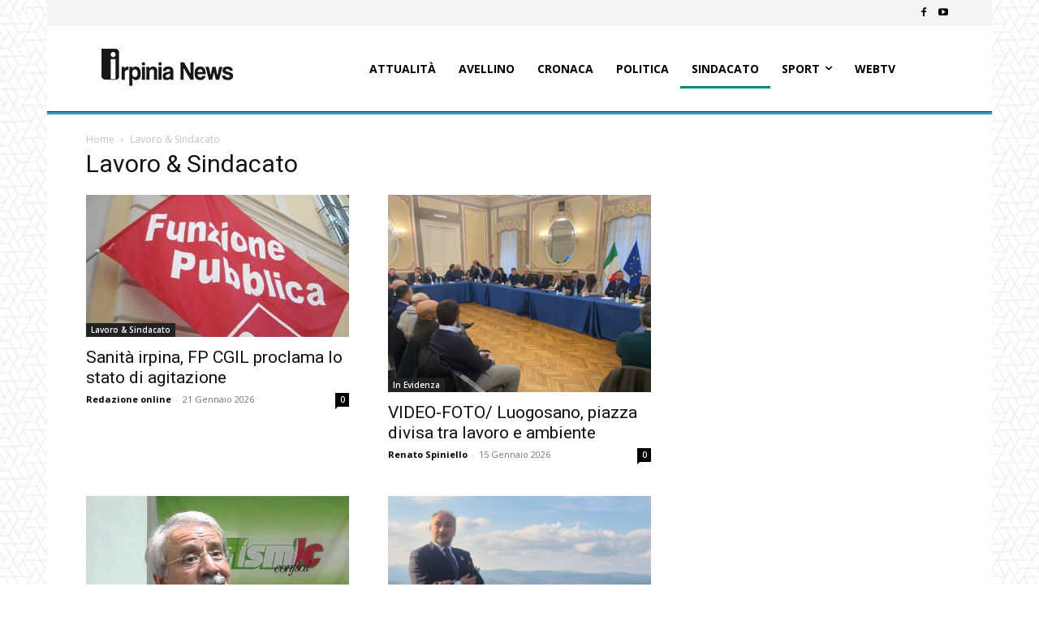

--- FILE ---
content_type: text/html; charset=UTF-8
request_url: https://www.irpinianews.it/sindacato/
body_size: 19026
content:
<!doctype html >
<html lang="it-IT" prefix="og: http://ogp.me/ns# fb: http://ogp.me/ns/fb#">
<head>
    <meta charset="UTF-8" />
    <title>Lavoro &amp; Sindacato</title>
    <meta name="viewport" content="width=device-width, initial-scale=1.0">
    <link rel="pingback" href="https://www.irpinianews.it/xmlrpc.php" />
    <meta name='robots' content='max-image-preview:large' />
<script>
	window['gtag_enable_tcf_support'] = true;
</script>

<!-- This site is optimized with the Yoast SEO Premium plugin v5.0.2 - https://yoast.com/wordpress/plugins/seo/ -->
<link rel="canonical" href="https://www.irpinianews.it/sindacato/" />
<link rel="next" href="https://www.irpinianews.it/sindacato/page/2/" />
<link rel="publisher" href="https://plus.google.com/+irpinianews"/>
<meta property="og:locale" content="it_IT" />
<meta property="og:type" content="object" />
<meta property="og:title" content="Lavoro &amp; Sindacato" />
<meta property="og:url" content="https://www.irpinianews.it/sindacato/" />
<meta property="og:site_name" content="Irpinianews.it" />
<meta property="fb:app_id" content="1534092240184090" />
<meta property="og:image" content="https://www.irpinianews.it/wp-content/uploads/Irpinia-News-e1428324014955.jpg" />
<meta name="twitter:card" content="summary_large_image" />
<meta name="twitter:title" content="Lavoro &amp; Sindacato" />
<meta name="twitter:site" content="@Irpinia_News" />
<meta name="twitter:image" content="https://www.irpinianews.it/wp-content/uploads/Irpinia-News-e1428324014955.jpg" />
<!-- / Yoast SEO Premium plugin. -->

<link rel='dns-prefetch' href='//track.eadv.it' />
<link rel='dns-prefetch' href='//www.googletagmanager.com' />
<link rel='dns-prefetch' href='//fonts.googleapis.com' />
<link rel="alternate" type="application/rss+xml" title="Irpinianews.it &raquo; Feed" href="https://www.irpinianews.it/feed/" />
<link rel="alternate" type="application/rss+xml" title="Irpinianews.it &raquo; Feed dei commenti" href="https://www.irpinianews.it/comments/feed/" />
<link rel="alternate" type="application/rss+xml" title="Irpinianews.it &raquo; Lavoro &amp; Sindacato Feed della categoria" href="https://www.irpinianews.it/sindacato/feed/" />
<script type="text/javascript">
/* <![CDATA[ */
window._wpemojiSettings = {"baseUrl":"https:\/\/s.w.org\/images\/core\/emoji\/14.0.0\/72x72\/","ext":".png","svgUrl":"https:\/\/s.w.org\/images\/core\/emoji\/14.0.0\/svg\/","svgExt":".svg","source":{"concatemoji":"https:\/\/www.irpinianews.it\/wp-includes\/js\/wp-emoji-release.min.js?ver=6.4.7"}};
/*! This file is auto-generated */
!function(i,n){var o,s,e;function c(e){try{var t={supportTests:e,timestamp:(new Date).valueOf()};sessionStorage.setItem(o,JSON.stringify(t))}catch(e){}}function p(e,t,n){e.clearRect(0,0,e.canvas.width,e.canvas.height),e.fillText(t,0,0);var t=new Uint32Array(e.getImageData(0,0,e.canvas.width,e.canvas.height).data),r=(e.clearRect(0,0,e.canvas.width,e.canvas.height),e.fillText(n,0,0),new Uint32Array(e.getImageData(0,0,e.canvas.width,e.canvas.height).data));return t.every(function(e,t){return e===r[t]})}function u(e,t,n){switch(t){case"flag":return n(e,"\ud83c\udff3\ufe0f\u200d\u26a7\ufe0f","\ud83c\udff3\ufe0f\u200b\u26a7\ufe0f")?!1:!n(e,"\ud83c\uddfa\ud83c\uddf3","\ud83c\uddfa\u200b\ud83c\uddf3")&&!n(e,"\ud83c\udff4\udb40\udc67\udb40\udc62\udb40\udc65\udb40\udc6e\udb40\udc67\udb40\udc7f","\ud83c\udff4\u200b\udb40\udc67\u200b\udb40\udc62\u200b\udb40\udc65\u200b\udb40\udc6e\u200b\udb40\udc67\u200b\udb40\udc7f");case"emoji":return!n(e,"\ud83e\udef1\ud83c\udffb\u200d\ud83e\udef2\ud83c\udfff","\ud83e\udef1\ud83c\udffb\u200b\ud83e\udef2\ud83c\udfff")}return!1}function f(e,t,n){var r="undefined"!=typeof WorkerGlobalScope&&self instanceof WorkerGlobalScope?new OffscreenCanvas(300,150):i.createElement("canvas"),a=r.getContext("2d",{willReadFrequently:!0}),o=(a.textBaseline="top",a.font="600 32px Arial",{});return e.forEach(function(e){o[e]=t(a,e,n)}),o}function t(e){var t=i.createElement("script");t.src=e,t.defer=!0,i.head.appendChild(t)}"undefined"!=typeof Promise&&(o="wpEmojiSettingsSupports",s=["flag","emoji"],n.supports={everything:!0,everythingExceptFlag:!0},e=new Promise(function(e){i.addEventListener("DOMContentLoaded",e,{once:!0})}),new Promise(function(t){var n=function(){try{var e=JSON.parse(sessionStorage.getItem(o));if("object"==typeof e&&"number"==typeof e.timestamp&&(new Date).valueOf()<e.timestamp+604800&&"object"==typeof e.supportTests)return e.supportTests}catch(e){}return null}();if(!n){if("undefined"!=typeof Worker&&"undefined"!=typeof OffscreenCanvas&&"undefined"!=typeof URL&&URL.createObjectURL&&"undefined"!=typeof Blob)try{var e="postMessage("+f.toString()+"("+[JSON.stringify(s),u.toString(),p.toString()].join(",")+"));",r=new Blob([e],{type:"text/javascript"}),a=new Worker(URL.createObjectURL(r),{name:"wpTestEmojiSupports"});return void(a.onmessage=function(e){c(n=e.data),a.terminate(),t(n)})}catch(e){}c(n=f(s,u,p))}t(n)}).then(function(e){for(var t in e)n.supports[t]=e[t],n.supports.everything=n.supports.everything&&n.supports[t],"flag"!==t&&(n.supports.everythingExceptFlag=n.supports.everythingExceptFlag&&n.supports[t]);n.supports.everythingExceptFlag=n.supports.everythingExceptFlag&&!n.supports.flag,n.DOMReady=!1,n.readyCallback=function(){n.DOMReady=!0}}).then(function(){return e}).then(function(){var e;n.supports.everything||(n.readyCallback(),(e=n.source||{}).concatemoji?t(e.concatemoji):e.wpemoji&&e.twemoji&&(t(e.twemoji),t(e.wpemoji)))}))}((window,document),window._wpemojiSettings);
/* ]]> */
</script>
<style id='wp-emoji-styles-inline-css' type='text/css'>

	img.wp-smiley, img.emoji {
		display: inline !important;
		border: none !important;
		box-shadow: none !important;
		height: 1em !important;
		width: 1em !important;
		margin: 0 0.07em !important;
		vertical-align: -0.1em !important;
		background: none !important;
		padding: 0 !important;
	}
</style>
<style id='classic-theme-styles-inline-css' type='text/css'>
/*! This file is auto-generated */
.wp-block-button__link{color:#fff;background-color:#32373c;border-radius:9999px;box-shadow:none;text-decoration:none;padding:calc(.667em + 2px) calc(1.333em + 2px);font-size:1.125em}.wp-block-file__button{background:#32373c;color:#fff;text-decoration:none}
</style>
<style id='global-styles-inline-css' type='text/css'>
body{--wp--preset--color--black: #000000;--wp--preset--color--cyan-bluish-gray: #abb8c3;--wp--preset--color--white: #ffffff;--wp--preset--color--pale-pink: #f78da7;--wp--preset--color--vivid-red: #cf2e2e;--wp--preset--color--luminous-vivid-orange: #ff6900;--wp--preset--color--luminous-vivid-amber: #fcb900;--wp--preset--color--light-green-cyan: #7bdcb5;--wp--preset--color--vivid-green-cyan: #00d084;--wp--preset--color--pale-cyan-blue: #8ed1fc;--wp--preset--color--vivid-cyan-blue: #0693e3;--wp--preset--color--vivid-purple: #9b51e0;--wp--preset--gradient--vivid-cyan-blue-to-vivid-purple: linear-gradient(135deg,rgba(6,147,227,1) 0%,rgb(155,81,224) 100%);--wp--preset--gradient--light-green-cyan-to-vivid-green-cyan: linear-gradient(135deg,rgb(122,220,180) 0%,rgb(0,208,130) 100%);--wp--preset--gradient--luminous-vivid-amber-to-luminous-vivid-orange: linear-gradient(135deg,rgba(252,185,0,1) 0%,rgba(255,105,0,1) 100%);--wp--preset--gradient--luminous-vivid-orange-to-vivid-red: linear-gradient(135deg,rgba(255,105,0,1) 0%,rgb(207,46,46) 100%);--wp--preset--gradient--very-light-gray-to-cyan-bluish-gray: linear-gradient(135deg,rgb(238,238,238) 0%,rgb(169,184,195) 100%);--wp--preset--gradient--cool-to-warm-spectrum: linear-gradient(135deg,rgb(74,234,220) 0%,rgb(151,120,209) 20%,rgb(207,42,186) 40%,rgb(238,44,130) 60%,rgb(251,105,98) 80%,rgb(254,248,76) 100%);--wp--preset--gradient--blush-light-purple: linear-gradient(135deg,rgb(255,206,236) 0%,rgb(152,150,240) 100%);--wp--preset--gradient--blush-bordeaux: linear-gradient(135deg,rgb(254,205,165) 0%,rgb(254,45,45) 50%,rgb(107,0,62) 100%);--wp--preset--gradient--luminous-dusk: linear-gradient(135deg,rgb(255,203,112) 0%,rgb(199,81,192) 50%,rgb(65,88,208) 100%);--wp--preset--gradient--pale-ocean: linear-gradient(135deg,rgb(255,245,203) 0%,rgb(182,227,212) 50%,rgb(51,167,181) 100%);--wp--preset--gradient--electric-grass: linear-gradient(135deg,rgb(202,248,128) 0%,rgb(113,206,126) 100%);--wp--preset--gradient--midnight: linear-gradient(135deg,rgb(2,3,129) 0%,rgb(40,116,252) 100%);--wp--preset--font-size--small: 11px;--wp--preset--font-size--medium: 20px;--wp--preset--font-size--large: 32px;--wp--preset--font-size--x-large: 42px;--wp--preset--font-size--regular: 15px;--wp--preset--font-size--larger: 50px;--wp--preset--spacing--20: 0.44rem;--wp--preset--spacing--30: 0.67rem;--wp--preset--spacing--40: 1rem;--wp--preset--spacing--50: 1.5rem;--wp--preset--spacing--60: 2.25rem;--wp--preset--spacing--70: 3.38rem;--wp--preset--spacing--80: 5.06rem;--wp--preset--shadow--natural: 6px 6px 9px rgba(0, 0, 0, 0.2);--wp--preset--shadow--deep: 12px 12px 50px rgba(0, 0, 0, 0.4);--wp--preset--shadow--sharp: 6px 6px 0px rgba(0, 0, 0, 0.2);--wp--preset--shadow--outlined: 6px 6px 0px -3px rgba(255, 255, 255, 1), 6px 6px rgba(0, 0, 0, 1);--wp--preset--shadow--crisp: 6px 6px 0px rgba(0, 0, 0, 1);}:where(.is-layout-flex){gap: 0.5em;}:where(.is-layout-grid){gap: 0.5em;}body .is-layout-flow > .alignleft{float: left;margin-inline-start: 0;margin-inline-end: 2em;}body .is-layout-flow > .alignright{float: right;margin-inline-start: 2em;margin-inline-end: 0;}body .is-layout-flow > .aligncenter{margin-left: auto !important;margin-right: auto !important;}body .is-layout-constrained > .alignleft{float: left;margin-inline-start: 0;margin-inline-end: 2em;}body .is-layout-constrained > .alignright{float: right;margin-inline-start: 2em;margin-inline-end: 0;}body .is-layout-constrained > .aligncenter{margin-left: auto !important;margin-right: auto !important;}body .is-layout-constrained > :where(:not(.alignleft):not(.alignright):not(.alignfull)){max-width: var(--wp--style--global--content-size);margin-left: auto !important;margin-right: auto !important;}body .is-layout-constrained > .alignwide{max-width: var(--wp--style--global--wide-size);}body .is-layout-flex{display: flex;}body .is-layout-flex{flex-wrap: wrap;align-items: center;}body .is-layout-flex > *{margin: 0;}body .is-layout-grid{display: grid;}body .is-layout-grid > *{margin: 0;}:where(.wp-block-columns.is-layout-flex){gap: 2em;}:where(.wp-block-columns.is-layout-grid){gap: 2em;}:where(.wp-block-post-template.is-layout-flex){gap: 1.25em;}:where(.wp-block-post-template.is-layout-grid){gap: 1.25em;}.has-black-color{color: var(--wp--preset--color--black) !important;}.has-cyan-bluish-gray-color{color: var(--wp--preset--color--cyan-bluish-gray) !important;}.has-white-color{color: var(--wp--preset--color--white) !important;}.has-pale-pink-color{color: var(--wp--preset--color--pale-pink) !important;}.has-vivid-red-color{color: var(--wp--preset--color--vivid-red) !important;}.has-luminous-vivid-orange-color{color: var(--wp--preset--color--luminous-vivid-orange) !important;}.has-luminous-vivid-amber-color{color: var(--wp--preset--color--luminous-vivid-amber) !important;}.has-light-green-cyan-color{color: var(--wp--preset--color--light-green-cyan) !important;}.has-vivid-green-cyan-color{color: var(--wp--preset--color--vivid-green-cyan) !important;}.has-pale-cyan-blue-color{color: var(--wp--preset--color--pale-cyan-blue) !important;}.has-vivid-cyan-blue-color{color: var(--wp--preset--color--vivid-cyan-blue) !important;}.has-vivid-purple-color{color: var(--wp--preset--color--vivid-purple) !important;}.has-black-background-color{background-color: var(--wp--preset--color--black) !important;}.has-cyan-bluish-gray-background-color{background-color: var(--wp--preset--color--cyan-bluish-gray) !important;}.has-white-background-color{background-color: var(--wp--preset--color--white) !important;}.has-pale-pink-background-color{background-color: var(--wp--preset--color--pale-pink) !important;}.has-vivid-red-background-color{background-color: var(--wp--preset--color--vivid-red) !important;}.has-luminous-vivid-orange-background-color{background-color: var(--wp--preset--color--luminous-vivid-orange) !important;}.has-luminous-vivid-amber-background-color{background-color: var(--wp--preset--color--luminous-vivid-amber) !important;}.has-light-green-cyan-background-color{background-color: var(--wp--preset--color--light-green-cyan) !important;}.has-vivid-green-cyan-background-color{background-color: var(--wp--preset--color--vivid-green-cyan) !important;}.has-pale-cyan-blue-background-color{background-color: var(--wp--preset--color--pale-cyan-blue) !important;}.has-vivid-cyan-blue-background-color{background-color: var(--wp--preset--color--vivid-cyan-blue) !important;}.has-vivid-purple-background-color{background-color: var(--wp--preset--color--vivid-purple) !important;}.has-black-border-color{border-color: var(--wp--preset--color--black) !important;}.has-cyan-bluish-gray-border-color{border-color: var(--wp--preset--color--cyan-bluish-gray) !important;}.has-white-border-color{border-color: var(--wp--preset--color--white) !important;}.has-pale-pink-border-color{border-color: var(--wp--preset--color--pale-pink) !important;}.has-vivid-red-border-color{border-color: var(--wp--preset--color--vivid-red) !important;}.has-luminous-vivid-orange-border-color{border-color: var(--wp--preset--color--luminous-vivid-orange) !important;}.has-luminous-vivid-amber-border-color{border-color: var(--wp--preset--color--luminous-vivid-amber) !important;}.has-light-green-cyan-border-color{border-color: var(--wp--preset--color--light-green-cyan) !important;}.has-vivid-green-cyan-border-color{border-color: var(--wp--preset--color--vivid-green-cyan) !important;}.has-pale-cyan-blue-border-color{border-color: var(--wp--preset--color--pale-cyan-blue) !important;}.has-vivid-cyan-blue-border-color{border-color: var(--wp--preset--color--vivid-cyan-blue) !important;}.has-vivid-purple-border-color{border-color: var(--wp--preset--color--vivid-purple) !important;}.has-vivid-cyan-blue-to-vivid-purple-gradient-background{background: var(--wp--preset--gradient--vivid-cyan-blue-to-vivid-purple) !important;}.has-light-green-cyan-to-vivid-green-cyan-gradient-background{background: var(--wp--preset--gradient--light-green-cyan-to-vivid-green-cyan) !important;}.has-luminous-vivid-amber-to-luminous-vivid-orange-gradient-background{background: var(--wp--preset--gradient--luminous-vivid-amber-to-luminous-vivid-orange) !important;}.has-luminous-vivid-orange-to-vivid-red-gradient-background{background: var(--wp--preset--gradient--luminous-vivid-orange-to-vivid-red) !important;}.has-very-light-gray-to-cyan-bluish-gray-gradient-background{background: var(--wp--preset--gradient--very-light-gray-to-cyan-bluish-gray) !important;}.has-cool-to-warm-spectrum-gradient-background{background: var(--wp--preset--gradient--cool-to-warm-spectrum) !important;}.has-blush-light-purple-gradient-background{background: var(--wp--preset--gradient--blush-light-purple) !important;}.has-blush-bordeaux-gradient-background{background: var(--wp--preset--gradient--blush-bordeaux) !important;}.has-luminous-dusk-gradient-background{background: var(--wp--preset--gradient--luminous-dusk) !important;}.has-pale-ocean-gradient-background{background: var(--wp--preset--gradient--pale-ocean) !important;}.has-electric-grass-gradient-background{background: var(--wp--preset--gradient--electric-grass) !important;}.has-midnight-gradient-background{background: var(--wp--preset--gradient--midnight) !important;}.has-small-font-size{font-size: var(--wp--preset--font-size--small) !important;}.has-medium-font-size{font-size: var(--wp--preset--font-size--medium) !important;}.has-large-font-size{font-size: var(--wp--preset--font-size--large) !important;}.has-x-large-font-size{font-size: var(--wp--preset--font-size--x-large) !important;}
.wp-block-navigation a:where(:not(.wp-element-button)){color: inherit;}
:where(.wp-block-post-template.is-layout-flex){gap: 1.25em;}:where(.wp-block-post-template.is-layout-grid){gap: 1.25em;}
:where(.wp-block-columns.is-layout-flex){gap: 2em;}:where(.wp-block-columns.is-layout-grid){gap: 2em;}
.wp-block-pullquote{font-size: 1.5em;line-height: 1.6;}
</style>
<link rel='stylesheet' id='td-plugin-multi-purpose-css' href='https://www.irpinianews.it/wp-content/plugins/td-composer/td-multi-purpose/style.css?ver=72f925014dc5642945728092f057897e' type='text/css' media='all' />
<link crossorigin="anonymous" rel='stylesheet' id='google-fonts-style-css' href='https://fonts.googleapis.com/css?family=Open+Sans%3A400%2C600%2C700%7CRoboto%3A400%2C600%2C700&#038;display=swap&#038;ver=12.6.6' type='text/css' media='all' />
<link rel='stylesheet' id='td-theme-css' href='https://www.irpinianews.it/wp-content/themes/Newspaper/style.css?ver=12.6.6' type='text/css' media='all' />
<style id='td-theme-inline-css' type='text/css'>@media (max-width:767px){.td-header-desktop-wrap{display:none}}@media (min-width:767px){.td-header-mobile-wrap{display:none}}</style>
<link rel='stylesheet' id='msl-main-css' href='https://www.irpinianews.it/wp-content/plugins/master-slider/public/assets/css/masterslider.main.css?ver=3.11.0' type='text/css' media='all' />
<link rel='stylesheet' id='msl-custom-css' href='https://www.irpinianews.it/wp-content/uploads/master-slider/custom.css?ver=23.7' type='text/css' media='all' />
<link rel='stylesheet' id='td-legacy-framework-front-style-css' href='https://www.irpinianews.it/wp-content/plugins/td-composer/legacy/Newspaper/assets/css/td_legacy_main.css?ver=72f925014dc5642945728092f057897e' type='text/css' media='all' />
<link rel='stylesheet' id='tdb_style_cloud_templates_front-css' href='https://www.irpinianews.it/wp-content/plugins/td-cloud-library/assets/css/tdb_main.css?ver=b379c96c54343541fd8742379a419361' type='text/css' media='all' />
<script type="text/javascript" src="https://www.irpinianews.it/wp-includes/js/jquery/jquery.min.js?ver=3.7.1" id="jquery-core-js"></script>
<script type="text/javascript" src="https://www.irpinianews.it/wp-includes/js/jquery/jquery-migrate.min.js?ver=3.4.1" id="jquery-migrate-js"></script>

<!-- Snippet del tag Google (gtag.js) aggiunto da Site Kit -->
<!-- Snippet Google Analytics aggiunto da Site Kit -->
<script type="text/javascript" src="https://www.googletagmanager.com/gtag/js?id=GT-W6J5TNS" id="google_gtagjs-js" async></script>
<script type="text/javascript" id="google_gtagjs-js-after">
/* <![CDATA[ */
window.dataLayer = window.dataLayer || [];function gtag(){dataLayer.push(arguments);}
gtag("set","linker",{"domains":["www.irpinianews.it"]});
gtag("js", new Date());
gtag("set", "developer_id.dZTNiMT", true);
gtag("config", "GT-W6J5TNS");
/* ]]> */
</script>
<link rel="https://api.w.org/" href="https://www.irpinianews.it/wp-json/" /><link rel="alternate" type="application/json" href="https://www.irpinianews.it/wp-json/wp/v2/categories/86" /><link rel="EditURI" type="application/rsd+xml" title="RSD" href="https://www.irpinianews.it/xmlrpc.php?rsd" />
<meta name="generator" content="WordPress 6.4.7" />
<link href="https://track.eadv.it" rel="preconnect"><style>
    .eadv-billboard{min-height:100px;}@media screen and (min-width:990px){.eadv-billboard{min-height:250px;}}
    .eadv-in-content{min-height:400px;}@media screen and (min-width:990px){.eadv-in-content{min-height:250px;}}
    .eadv-aside{min-height:400px;}@media screen and (min-width:990px){.eadv-aside{min-height:600px;}}
    .eadv-related{min-height:900px;}
    .eadv-bottom{min-height:600px;}@media screen and (min-width: 990px){.eadv-bottom{min-height:250px;}}
    </style><meta name="generator" content="Site Kit by Google 1.166.0" /><script>var ms_grabbing_curosr = 'https://www.irpinianews.it/wp-content/plugins/master-slider/public/assets/css/common/grabbing.cur', ms_grab_curosr = 'https://www.irpinianews.it/wp-content/plugins/master-slider/public/assets/css/common/grab.cur';</script>
<meta name="generator" content="MasterSlider 3.11.0 - Responsive Touch Image Slider | avt.li/msf" />
    <script>
        window.tdb_global_vars = {"wpRestUrl":"https:\/\/www.irpinianews.it\/wp-json\/","permalinkStructure":"\/%postname%\/"};
        window.tdb_p_autoload_vars = {"isAjax":false,"isAdminBarShowing":false,"autoloadScrollPercent":50};
    </script>
    
    <style id="tdb-global-colors">:root{--accent-color:#fff}</style>

    
	<!-- Nessuna versione HTML AMP disponibile per questo URL. -->
<!-- JS generated by theme -->

<script type="text/javascript" id="td-generated-header-js">
    
    

	    var tdBlocksArray = []; //here we store all the items for the current page

	    // td_block class - each ajax block uses a object of this class for requests
	    function tdBlock() {
		    this.id = '';
		    this.block_type = 1; //block type id (1-234 etc)
		    this.atts = '';
		    this.td_column_number = '';
		    this.td_current_page = 1; //
		    this.post_count = 0; //from wp
		    this.found_posts = 0; //from wp
		    this.max_num_pages = 0; //from wp
		    this.td_filter_value = ''; //current live filter value
		    this.is_ajax_running = false;
		    this.td_user_action = ''; // load more or infinite loader (used by the animation)
		    this.header_color = '';
		    this.ajax_pagination_infinite_stop = ''; //show load more at page x
	    }

        // td_js_generator - mini detector
        ( function () {
            var htmlTag = document.getElementsByTagName("html")[0];

	        if ( navigator.userAgent.indexOf("MSIE 10.0") > -1 ) {
                htmlTag.className += ' ie10';
            }

            if ( !!navigator.userAgent.match(/Trident.*rv\:11\./) ) {
                htmlTag.className += ' ie11';
            }

	        if ( navigator.userAgent.indexOf("Edge") > -1 ) {
                htmlTag.className += ' ieEdge';
            }

            if ( /(iPad|iPhone|iPod)/g.test(navigator.userAgent) ) {
                htmlTag.className += ' td-md-is-ios';
            }

            var user_agent = navigator.userAgent.toLowerCase();
            if ( user_agent.indexOf("android") > -1 ) {
                htmlTag.className += ' td-md-is-android';
            }

            if ( -1 !== navigator.userAgent.indexOf('Mac OS X')  ) {
                htmlTag.className += ' td-md-is-os-x';
            }

            if ( /chrom(e|ium)/.test(navigator.userAgent.toLowerCase()) ) {
               htmlTag.className += ' td-md-is-chrome';
            }

            if ( -1 !== navigator.userAgent.indexOf('Firefox') ) {
                htmlTag.className += ' td-md-is-firefox';
            }

            if ( -1 !== navigator.userAgent.indexOf('Safari') && -1 === navigator.userAgent.indexOf('Chrome') ) {
                htmlTag.className += ' td-md-is-safari';
            }

            if( -1 !== navigator.userAgent.indexOf('IEMobile') ){
                htmlTag.className += ' td-md-is-iemobile';
            }

        })();

        var tdLocalCache = {};

        ( function () {
            "use strict";

            tdLocalCache = {
                data: {},
                remove: function (resource_id) {
                    delete tdLocalCache.data[resource_id];
                },
                exist: function (resource_id) {
                    return tdLocalCache.data.hasOwnProperty(resource_id) && tdLocalCache.data[resource_id] !== null;
                },
                get: function (resource_id) {
                    return tdLocalCache.data[resource_id];
                },
                set: function (resource_id, cachedData) {
                    tdLocalCache.remove(resource_id);
                    tdLocalCache.data[resource_id] = cachedData;
                }
            };
        })();

    
    
var td_viewport_interval_list=[{"limitBottom":767,"sidebarWidth":228},{"limitBottom":1018,"sidebarWidth":300},{"limitBottom":1140,"sidebarWidth":324}];
var td_animation_stack_effect="type0";
var tds_animation_stack=true;
var td_animation_stack_specific_selectors=".entry-thumb, img, .td-lazy-img";
var td_animation_stack_general_selectors=".td-animation-stack img, .td-animation-stack .entry-thumb, .post img, .td-animation-stack .td-lazy-img";
var tdc_is_installed="yes";
var td_ajax_url="https:\/\/www.irpinianews.it\/wp-admin\/admin-ajax.php?td_theme_name=Newspaper&v=12.6.6";
var td_get_template_directory_uri="https:\/\/www.irpinianews.it\/wp-content\/plugins\/td-composer\/legacy\/common";
var tds_snap_menu="";
var tds_logo_on_sticky="";
var tds_header_style="";
var td_please_wait="Please wait...";
var td_email_user_pass_incorrect="User or password incorrect!";
var td_email_user_incorrect="Email or username incorrect!";
var td_email_incorrect="Email incorrect!";
var td_user_incorrect="Username incorrect!";
var td_email_user_empty="Email or username empty!";
var td_pass_empty="Pass empty!";
var td_pass_pattern_incorrect="Invalid Pass Pattern!";
var td_retype_pass_incorrect="Retyped Pass incorrect!";
var tds_more_articles_on_post_enable="";
var tds_more_articles_on_post_time_to_wait="";
var tds_more_articles_on_post_pages_distance_from_top=0;
var tds_captcha="";
var tds_theme_color_site_wide="#008d7f";
var tds_smart_sidebar="enabled";
var tdThemeName="Newspaper";
var tdThemeNameWl="Newspaper";
var td_magnific_popup_translation_tPrev="Previous (Left arrow key)";
var td_magnific_popup_translation_tNext="Next (Right arrow key)";
var td_magnific_popup_translation_tCounter="%curr% of %total%";
var td_magnific_popup_translation_ajax_tError="The content from %url% could not be loaded.";
var td_magnific_popup_translation_image_tError="The image #%curr% could not be loaded.";
var tdBlockNonce="d81339f595";
var tdMobileMenu="enabled";
var tdMobileSearch="enabled";
var tdDateNamesI18n={"month_names":["Gennaio","Febbraio","Marzo","Aprile","Maggio","Giugno","Luglio","Agosto","Settembre","Ottobre","Novembre","Dicembre"],"month_names_short":["Gen","Feb","Mar","Apr","Mag","Giu","Lug","Ago","Set","Ott","Nov","Dic"],"day_names":["domenica","luned\u00ec","marted\u00ec","mercoled\u00ec","gioved\u00ec","venerd\u00ec","sabato"],"day_names_short":["Dom","Lun","Mar","Mer","Gio","Ven","Sab"]};
var tdb_modal_confirm="Save";
var tdb_modal_cancel="Cancel";
var tdb_modal_confirm_alt="Yes";
var tdb_modal_cancel_alt="No";
var td_deploy_mode="deploy";
var td_ad_background_click_link="";
var td_ad_background_click_target="";
</script>


<!-- Header style compiled by theme -->

<style>body{background-image:url("https://www.irpinianews.it/wp-content/uploads/2021/11/bg.png");background-attachment:fixed}:root{--td_theme_color:#008d7f;--td_slider_text:rgba(0,141,127,0.7);--td_mobile_gradient_one_mob:rgba(16,29,33,0.8);--td_mobile_gradient_two_mob:rgba(11,86,89,0.8);--td_mobile_text_active_color:#00a392}</style>

<!-- Global site tag (gtag.js) - Google Analytics -->
<script async src="https://www.googletagmanager.com/gtag/js?id=UA-58323992-1"></script>
<script>
  window.dataLayer = window.dataLayer || [];
  function gtag(){dataLayer.push(arguments);}
  gtag('js', new Date());

  gtag('config', 'UA-58323992-1');
</script>
		<style type="text/css" id="wp-custom-css">
			.tdi_59_rand_style > .td-element-style-before {
	background-image: url("gif.jpg") !important;
}		</style>
		
<!-- Button style compiled by theme -->

<style>.tdm-btn-style1{background-color:#008d7f}.tdm-btn-style2:before{border-color:#008d7f}.tdm-btn-style2{color:#008d7f}.tdm-btn-style3{-webkit-box-shadow:0 2px 16px #008d7f;-moz-box-shadow:0 2px 16px #008d7f;box-shadow:0 2px 16px #008d7f}.tdm-btn-style3:hover{-webkit-box-shadow:0 4px 26px #008d7f;-moz-box-shadow:0 4px 26px #008d7f;box-shadow:0 4px 26px #008d7f}</style>

	<style id="tdw-css-placeholder"></style></head>

<body data-rsssl=1 class="archive category category-sindacato category-86 _masterslider _ms_version_3.11.0 global-block-template-1  tdc-header-template td-animation-stack-type0 td-boxed-layout" itemscope="itemscope" itemtype="https://schema.org/WebPage">

    <div class="td-scroll-up" data-style="style1"><i class="td-icon-menu-up"></i></div>
    <div class="td-menu-background" style="visibility:hidden"></div>
<div id="td-mobile-nav" style="visibility:hidden">
    <div class="td-mobile-container">
        <!-- mobile menu top section -->
        <div class="td-menu-socials-wrap">
            <!-- socials -->
            <div class="td-menu-socials">
                            </div>
            <!-- close button -->
            <div class="td-mobile-close">
                <span><i class="td-icon-close-mobile"></i></span>
            </div>
        </div>

        <!-- login section -->
        
        <!-- menu section -->
        <div class="td-mobile-content">
            <div class="menu-menu-principale-irpinianews-container"><ul id="menu-menu-principale-irpinianews-1" class="td-mobile-main-menu"><li class="menu-item menu-item-type-taxonomy menu-item-object-category menu-item-first menu-item-338143"><a href="https://www.irpinianews.it/attualita/">Attualità</a></li>
<li class="menu-item menu-item-type-taxonomy menu-item-object-category menu-item-338147"><a href="https://www.irpinianews.it/avellino/">Avellino</a></li>
<li class="menu-item menu-item-type-taxonomy menu-item-object-category menu-item-338145"><a href="https://www.irpinianews.it/cronache/">Cronaca</a></li>
<li class="menu-item menu-item-type-taxonomy menu-item-object-category menu-item-338144"><a href="https://www.irpinianews.it/politica/">Politica</a></li>
<li class="menu-item menu-item-type-taxonomy menu-item-object-category current-menu-item menu-item-388462"><a href="https://www.irpinianews.it/sindacato/">Sindacato</a></li>
<li class="menu-item menu-item-type-taxonomy menu-item-object-category menu-item-has-children menu-item-338142"><a href="https://www.irpinianews.it/sport/">Sport<i class="td-icon-menu-right td-element-after"></i></a>
<ul class="sub-menu">
	<li class="menu-item menu-item-type-taxonomy menu-item-object-category menu-item-338146"><a href="https://www.irpinianews.it/calcio-avellino/">Avellino Calcio</a></li>
	<li class="menu-item menu-item-type-taxonomy menu-item-object-category menu-item-338149"><a href="https://www.irpinianews.it/basket/">Basket Avellino</a></li>
	<li class="menu-item menu-item-type-taxonomy menu-item-object-category menu-item-338153"><a href="https://www.irpinianews.it/sport/calcio-eccellenza/">Calcio Eccellenza</a></li>
	<li class="menu-item menu-item-type-taxonomy menu-item-object-category menu-item-338150"><a href="https://www.irpinianews.it/sport/calcio-promozione/">Calcio Promozione</a></li>
	<li class="menu-item menu-item-type-taxonomy menu-item-object-category menu-item-338148"><a href="https://www.irpinianews.it/sport/sport-minori/">Sport Minori</a></li>
</ul>
</li>
<li class="menu-item menu-item-type-post_type menu-item-object-page menu-item-338141"><a href="https://www.irpinianews.it/irpinianews-webtv/">WebTv</a></li>
</ul></div>        </div>
    </div>

    <!-- register/login section -->
    </div><div class="td-search-background" style="visibility:hidden"></div>
<div class="td-search-wrap-mob" style="visibility:hidden">
	<div class="td-drop-down-search">
		<form method="get" class="td-search-form" action="https://www.irpinianews.it/">
			<!-- close button -->
			<div class="td-search-close">
				<span><i class="td-icon-close-mobile"></i></span>
			</div>
			<div role="search" class="td-search-input">
				<span>Search</span>
				<input id="td-header-search-mob" type="text" value="" name="s" autocomplete="off" />
			</div>
		</form>
		<div id="td-aj-search-mob" class="td-ajax-search-flex"></div>
	</div>
</div>
    <div id="td-outer-wrap" class="td-theme-wrap">

                    <div class="td-header-template-wrap" style="position: relative">
                                <div class="td-header-mobile-wrap ">
                    <div id="tdi_1" class="tdc-zone"><div class="tdc_zone tdi_2  wpb_row td-pb-row tdc-element-style"  >
<style scoped>.tdi_2{min-height:0}.tdi_2>.td-element-style:after{content:''!important;width:100%!important;height:100%!important;position:absolute!important;top:0!important;left:0!important;z-index:0!important;display:block!important;background-color:#ffffff!important}.td-header-mobile-wrap{position:relative;width:100%}@media (max-width:767px){.tdi_2:before{content:'';display:block;width:100vw;height:100%;position:absolute;left:50%;transform:translateX(-50%);box-shadow:none;z-index:20;pointer-events:none}@media (max-width:767px){.tdi_2:before{width:100%}}}</style>
<div class="tdi_1_rand_style td-element-style" ></div><div id="tdi_3" class="tdc-row"><div class="vc_row tdi_4  wpb_row td-pb-row tdc-element-style" >
<style scoped>.tdi_4,.tdi_4 .tdc-columns{min-height:0}.tdi_4>.td-element-style:after{content:''!important;width:100%!important;height:100%!important;position:absolute!important;top:0!important;left:0!important;z-index:0!important;display:block!important;background-color:#ffffff!important}.tdi_4,.tdi_4 .tdc-columns{display:block}.tdi_4 .tdc-columns{width:100%}.tdi_4:before,.tdi_4:after{display:table}@media (max-width:767px){@media (min-width:768px){.tdi_4{margin-left:-0px;margin-right:-0px}.tdi_4 .tdc-row-video-background-error,.tdi_4>.vc_column,.tdi_4>.tdc-columns>.vc_column{padding-left:0px;padding-right:0px}}}@media (max-width:767px){.tdi_4{margin-left:40px!important;position:relative}}</style>
<div class="tdi_3_rand_style td-element-style" ><div class="td-element-style-before"><style>@media (max-width:767px){.tdi_3_rand_style>.td-element-style-before{content:''!important;width:100%!important;height:100%!important;position:absolute!important;top:0!important;left:0!important;display:block!important;z-index:0!important;background-image:url("https://www.irpinianews.it/wp-content/uploads/2021/11/bghd.jpg")!important;opacity:0.2!important;background-size:cover!important;background-position:center top!important}}</style></div><style>@media (max-width:767px){.tdi_3_rand_style{background-color:#232d35!important}}</style></div><div class="vc_column tdi_6  wpb_column vc_column_container tdc-column td-pb-span8">
<style scoped>.tdi_6{vertical-align:baseline}.tdi_6>.wpb_wrapper,.tdi_6>.wpb_wrapper>.tdc-elements{display:block}.tdi_6>.wpb_wrapper>.tdc-elements{width:100%}.tdi_6>.wpb_wrapper>.vc_row_inner{width:auto}.tdi_6>.wpb_wrapper{width:auto;height:auto}@media (max-width:767px){.tdi_6{vertical-align:middle}}@media (max-width:767px){.tdi_6{width:60%!important;display:inline-block!important}}</style><div class="wpb_wrapper" ><div class="td_block_wrap tdb_header_logo tdi_7 td-pb-border-top td_block_template_1 tdb-header-align"  data-td-block-uid="tdi_7" >
<style>.tdb-header-align{vertical-align:middle}.tdb_header_logo{margin-bottom:0;clear:none}.tdb_header_logo .tdb-logo-a,.tdb_header_logo h1{display:flex;pointer-events:auto;align-items:flex-start}.tdb_header_logo h1{margin:0;line-height:0}.tdb_header_logo .tdb-logo-img-wrap img{display:block}.tdb_header_logo .tdb-logo-svg-wrap+.tdb-logo-img-wrap{display:none}.tdb_header_logo .tdb-logo-svg-wrap svg{width:50px;display:block;transition:fill .3s ease}.tdb_header_logo .tdb-logo-text-wrap{display:flex}.tdb_header_logo .tdb-logo-text-title,.tdb_header_logo .tdb-logo-text-tagline{-webkit-transition:all 0.2s ease;transition:all 0.2s ease}.tdb_header_logo .tdb-logo-text-title{background-size:cover;background-position:center center;font-size:75px;font-family:serif;line-height:1.1;color:#222;white-space:nowrap}.tdb_header_logo .tdb-logo-text-tagline{margin-top:2px;font-size:12px;font-family:serif;letter-spacing:1.8px;line-height:1;color:#767676}.tdb_header_logo .tdb-logo-icon{position:relative;font-size:46px;color:#000}.tdb_header_logo .tdb-logo-icon-svg{line-height:0}.tdb_header_logo .tdb-logo-icon-svg svg{width:46px;height:auto}.tdb_header_logo .tdb-logo-icon-svg svg,.tdb_header_logo .tdb-logo-icon-svg svg *{fill:#000}.tdi_7 .tdb-logo-a,.tdi_7 h1{flex-direction:row;align-items:center;justify-content:flex-start}.tdi_7 .tdb-logo-svg-wrap{display:block}.tdi_7 .tdb-logo-svg-wrap+.tdb-logo-img-wrap{display:none}.tdi_7 .tdb-logo-img-wrap{display:block}.tdi_7 .tdb-logo-text-tagline{margin-top:2px;margin-left:0;display:block}.tdi_7 .tdb-logo-text-title{display:block}.tdi_7 .tdb-logo-text-wrap{flex-direction:column;align-items:flex-start}.tdi_7 .tdb-logo-icon{top:0px;display:block}@media (max-width:767px){.tdb_header_logo .tdb-logo-text-title{font-size:36px}}@media (max-width:767px){.tdb_header_logo .tdb-logo-text-tagline{font-size:11px}}</style><div class="tdb-block-inner td-fix-index"><a class="tdb-logo-a" href="https://www.irpinianews.it/"><span class="tdb-logo-img-wrap"><img class="tdb-logo-img td-retina-data" data-retina="https://www.irpinianews.it/wp-content/uploads/2021/11/Logo-Irpinia-1.png" src="https://www.irpinianews.it/wp-content/uploads/2021/11/Logo-Irpinia-1.png" alt="Logo"  title=""  /></span></a></div></div> <!-- ./block --></div></div><div class="vc_column tdi_9  wpb_column vc_column_container tdc-column td-pb-span4">
<style scoped>.tdi_9{vertical-align:baseline}.tdi_9>.wpb_wrapper,.tdi_9>.wpb_wrapper>.tdc-elements{display:block}.tdi_9>.wpb_wrapper>.tdc-elements{width:100%}.tdi_9>.wpb_wrapper>.vc_row_inner{width:auto}.tdi_9>.wpb_wrapper{width:auto;height:auto}@media (max-width:767px){.tdi_9{vertical-align:middle}}@media (max-width:767px){.tdi_9{width:20%!important;display:inline-block!important}}</style><div class="wpb_wrapper" ><div class="td_block_wrap tdb_mobile_menu tdi_10 td-pb-border-top td_block_template_1 tdb-header-align"  data-td-block-uid="tdi_10" >
<style>@media (max-width:767px){.tdi_10{margin-left:90%!important}}</style>
<style>.tdb_mobile_menu{margin-bottom:0;clear:none}.tdb_mobile_menu a{display:inline-block!important;position:relative;text-align:center;color:var(--td_theme_color,#4db2ec)}.tdb_mobile_menu a>span{display:flex;align-items:center;justify-content:center}.tdb_mobile_menu svg{height:auto}.tdb_mobile_menu svg,.tdb_mobile_menu svg *{fill:var(--td_theme_color,#4db2ec)}#tdc-live-iframe .tdb_mobile_menu a{pointer-events:none}.td-menu-mob-open-menu{overflow:hidden}.td-menu-mob-open-menu #td-outer-wrap{position:static}.tdi_10{display:inline-block}.tdi_10 .tdb-mobile-menu-button i{font-size:27px;width:54px;height:54px;line-height:54px}.tdi_10 .tdb-mobile-menu-button svg{width:27px}.tdi_10 .tdb-mobile-menu-button .tdb-mobile-menu-icon-svg{width:54px;height:54px}</style><div class="tdb-block-inner td-fix-index"><span class="tdb-mobile-menu-button"><i class="tdb-mobile-menu-icon td-icon-mobile"></i></span></div></div> <!-- ./block --></div></div></div></div><div id="tdi_11" class="tdc-row"><div class="vc_row tdi_12  wpb_row td-pb-row" >
<style scoped>.tdi_12,.tdi_12 .tdc-columns{min-height:0}.tdi_12,.tdi_12 .tdc-columns{display:block}.tdi_12 .tdc-columns{width:100%}.tdi_12:before,.tdi_12:after{display:table}</style><div class="vc_column tdi_14  wpb_column vc_column_container tdc-column td-pb-span12">
<style scoped>.tdi_14{vertical-align:baseline}.tdi_14>.wpb_wrapper,.tdi_14>.wpb_wrapper>.tdc-elements{display:block}.tdi_14>.wpb_wrapper>.tdc-elements{width:100%}.tdi_14>.wpb_wrapper>.vc_row_inner{width:auto}.tdi_14>.wpb_wrapper{width:auto;height:auto}</style><div class="wpb_wrapper" ><div class="wpb_wrapper td_block_separator td_block_wrap vc_separator tdi_16  td_separator_solid td_separator_center"><span style="border-color:#dd3333;border-width:3px;width:100%;"></span>
<style scoped>.td_block_separator{width:100%;align-items:center;margin-bottom:38px;padding-bottom:10px}.td_block_separator span{position:relative;display:block;margin:0 auto;width:100%;height:1px;border-top:1px solid #EBEBEB}.td_separator_align_left span{margin-left:0}.td_separator_align_right span{margin-right:0}.td_separator_dashed span{border-top-style:dashed}.td_separator_dotted span{border-top-style:dotted}.td_separator_double span{height:3px;border-bottom:1px solid #EBEBEB}.td_separator_shadow>span{position:relative;height:20px;overflow:hidden;border:0;color:#EBEBEB}.td_separator_shadow>span>span{position:absolute;top:-30px;left:0;right:0;margin:0 auto;height:13px;width:98%;border-radius:100%}html :where([style*='border-width']){border-style:none}.tdi_16{margin-right:-48px!important;margin-bottom:0px!important;margin-left:-48px!important;width:auto!important}@media (min-width:1019px) and (max-width:1140px){.tdi_16{margin-right:-24px!important;margin-left:-24px!important}}</style></div></div></div></div></div></div></div>                </div>
                
                    <div class="td-header-mobile-sticky-wrap tdc-zone-sticky-invisible tdc-zone-sticky-inactive" style="display: none">
                        <div id="tdi_17" class="tdc-zone"><div class="tdc_zone tdi_18  wpb_row td-pb-row" data-sticky-offset="0" >
<style scoped>.tdi_18{min-height:0}.td-header-mobile-sticky-wrap.td-header-active{opacity:1}.td-header-mobile-sticky-wrap{-webkit-transition:all 0.3s ease-in-out;-moz-transition:all 0.3s ease-in-out;-o-transition:all 0.3s ease-in-out;transition:all 0.3s ease-in-out}@media (max-width:767px){.tdi_18:before{content:'';display:block;width:100vw;height:100%;position:absolute;left:50%;transform:translateX(-50%);box-shadow:none;z-index:20;pointer-events:none}.td-header-mobile-sticky-wrap{transform:translateY(-120%);-webkit-transform:translateY(-120%);-moz-transform:translateY(-120%);-ms-transform:translateY(-120%);-o-transform:translateY(-120%)}.td-header-mobile-sticky-wrap.td-header-active{transform:translateY(0);-webkit-transform:translateY(0);-moz-transform:translateY(0);-ms-transform:translateY(0);-o-transform:translateY(0)}@media (max-width:767px){.tdi_18:before{width:100%}}}</style><div id="tdi_19" class="tdc-row"><div class="vc_row tdi_20  wpb_row td-pb-row tdc-element-style" >
<style scoped>.tdi_20,.tdi_20 .tdc-columns{min-height:0}.tdi_20,.tdi_20 .tdc-columns{display:block}.tdi_20 .tdc-columns{width:100%}.tdi_20:before,.tdi_20:after{display:table}@media (max-width:767px){@media (min-width:768px){.tdi_20{margin-left:-0px;margin-right:-0px}.tdi_20 .tdc-row-video-background-error,.tdi_20>.vc_column,.tdi_20>.tdc-columns>.vc_column{padding-left:0px;padding-right:0px}}}@media (max-width:767px){.tdi_20{position:relative}}</style>
<div class="tdi_19_rand_style td-element-style" ><div class="td-element-style-before"><style>@media (max-width:767px){.tdi_19_rand_style>.td-element-style-before{content:''!important;width:100%!important;height:100%!important;position:absolute!important;top:0!important;left:0!important;display:block!important;z-index:0!important;background-image:url("https://www.irpinianews.it/wp-content/uploads/2021/11/bghd.jpg")!important;opacity:0.2!important;background-size:cover!important;background-position:center top!important}}</style></div><style>@media (max-width:767px){.tdi_19_rand_style{background-color:#232d35!important}}</style></div><div class="vc_column tdi_22  wpb_column vc_column_container tdc-column td-pb-span4">
<style scoped>.tdi_22{vertical-align:baseline}.tdi_22>.wpb_wrapper,.tdi_22>.wpb_wrapper>.tdc-elements{display:block}.tdi_22>.wpb_wrapper>.tdc-elements{width:100%}.tdi_22>.wpb_wrapper>.vc_row_inner{width:auto}.tdi_22>.wpb_wrapper{width:auto;height:auto}@media (max-width:767px){.tdi_22{vertical-align:middle}}@media (max-width:767px){.tdi_22{width:20%!important;display:inline-block!important}}</style><div class="wpb_wrapper" ></div></div><div class="vc_column tdi_24  wpb_column vc_column_container tdc-column td-pb-span4">
<style scoped>.tdi_24{vertical-align:baseline}.tdi_24>.wpb_wrapper,.tdi_24>.wpb_wrapper>.tdc-elements{display:block}.tdi_24>.wpb_wrapper>.tdc-elements{width:100%}.tdi_24>.wpb_wrapper>.vc_row_inner{width:auto}.tdi_24>.wpb_wrapper{width:auto;height:auto}@media (max-width:767px){.tdi_24{vertical-align:middle}}@media (max-width:767px){.tdi_24{width:60%!important;display:inline-block!important}}</style><div class="wpb_wrapper" ></div></div><div class="vc_column tdi_26  wpb_column vc_column_container tdc-column td-pb-span4">
<style scoped>.tdi_26{vertical-align:baseline}.tdi_26>.wpb_wrapper,.tdi_26>.wpb_wrapper>.tdc-elements{display:block}.tdi_26>.wpb_wrapper>.tdc-elements{width:100%}.tdi_26>.wpb_wrapper>.vc_row_inner{width:auto}.tdi_26>.wpb_wrapper{width:auto;height:auto}@media (max-width:767px){.tdi_26{vertical-align:middle}}@media (max-width:767px){.tdi_26{width:20%!important;display:inline-block!important}}</style><div class="wpb_wrapper" ></div></div></div></div><div id="tdi_27" class="tdc-row"><div class="vc_row tdi_28  wpb_row td-pb-row" >
<style scoped>.tdi_28,.tdi_28 .tdc-columns{min-height:0}.tdi_28,.tdi_28 .tdc-columns{display:block}.tdi_28 .tdc-columns{width:100%}.tdi_28:before,.tdi_28:after{display:table}</style><div class="vc_column tdi_30  wpb_column vc_column_container tdc-column td-pb-span12">
<style scoped>.tdi_30{vertical-align:baseline}.tdi_30>.wpb_wrapper,.tdi_30>.wpb_wrapper>.tdc-elements{display:block}.tdi_30>.wpb_wrapper>.tdc-elements{width:100%}.tdi_30>.wpb_wrapper>.vc_row_inner{width:auto}.tdi_30>.wpb_wrapper{width:auto;height:auto}</style><div class="wpb_wrapper" ><div class="wpb_wrapper td_block_separator td_block_wrap vc_separator tdi_32  td_separator_solid td_separator_center"><span style="border-color:#dd3333;border-width:3px;width:100%;"></span>
<style scoped>.tdi_32{margin-right:-48px!important;margin-bottom:0px!important;margin-left:-48px!important;width:auto!important}@media (min-width:1019px) and (max-width:1140px){.tdi_32{margin-right:-24px!important;margin-left:-24px!important}}</style></div></div></div></div></div></div></div>                    </div>

                
                <div class="td-header-desktop-wrap ">
                    <div id="tdi_33" class="tdc-zone"><div class="tdc_zone tdi_34  wpb_row td-pb-row tdc-element-style"  >
<style scoped>.tdi_34{min-height:0}.td-header-desktop-wrap{position:relative}.tdi_34{margin-right:auto!important;margin-left:auto!important;width:1164px!important;position:relative}@media (min-width:1019px) and (max-width:1140px){.tdi_34{width:100%!important}}@media (min-width:768px) and (max-width:1018px){.tdi_34{width:100%!important}}@media (max-width:767px){.tdi_34{width:100%!important}}</style>
<div class="tdi_33_rand_style td-element-style" ><style>.tdi_33_rand_style{background-color:#ffffff!important}</style></div><div id="tdi_35" class="tdc-row"><div class="vc_row tdi_36  wpb_row td-pb-row tdc-element-style tdc-row-content-vert-center" >
<style scoped>.tdi_36,.tdi_36 .tdc-columns{min-height:0}.tdi_36,.tdi_36 .tdc-columns{display:flex;flex-direction:row;flex-wrap:nowrap;justify-content:flex-start;align-items:center}.tdi_36 .tdc-columns{width:100%}.tdi_36:before,.tdi_36:after{display:none}@media (min-width:767px){.tdi_36.tdc-row-content-vert-center,.tdi_36.tdc-row-content-vert-center .tdc-columns{display:flex;align-items:center;flex:1}.tdi_36.tdc-row-content-vert-bottom,.tdi_36.tdc-row-content-vert-bottom .tdc-columns{display:flex;align-items:flex-end;flex:1}.tdi_36.tdc-row-content-vert-center .td_block_wrap{vertical-align:middle}.tdi_36.tdc-row-content-vert-bottom .td_block_wrap{vertical-align:bottom}}.tdi_36{margin-right:-24px!important;margin-left:-24px!important;padding-top:4px!important;padding-bottom:4px!important;position:relative}.tdi_36 .td_block_wrap{text-align:left}@media (min-width:768px) and (max-width:1018px){.tdi_36{margin-right:-10px!important;margin-left:-10px!important;padding-top:3px!important;padding-bottom:3px!important}}</style>
<div class="tdi_35_rand_style td-element-style" ><style>.tdi_35_rand_style{background-color:#f4f4f4!important}</style></div><div class="vc_column tdi_38  wpb_column vc_column_container tdc-column td-pb-span9">
<style scoped>.tdi_38{vertical-align:baseline}.tdi_38>.wpb_wrapper,.tdi_38>.wpb_wrapper>.tdc-elements{display:flex;flex-direction:row;flex-wrap:nowrap;justify-content:flex-start;align-items:center}.tdi_38>.wpb_wrapper>.tdc-elements{width:100%}.tdi_38>.wpb_wrapper>.vc_row_inner{width:auto}.tdi_38>.wpb_wrapper{width:100%;height:100%}.tdi_38{width:80%!important}</style><div class="wpb_wrapper" ></div></div><div class="vc_column tdi_40  wpb_column vc_column_container tdc-column td-pb-span3">
<style scoped>.tdi_40{vertical-align:baseline}.tdi_40>.wpb_wrapper,.tdi_40>.wpb_wrapper>.tdc-elements{display:flex;flex-direction:row;flex-wrap:nowrap;justify-content:flex-end;align-items:center}.tdi_40>.wpb_wrapper>.tdc-elements{width:100%}.tdi_40>.wpb_wrapper>.vc_row_inner{width:auto}.tdi_40>.wpb_wrapper{width:100%;height:100%}.tdi_40{width:20%!important;justify-content:flex-end!important;text-align:right!important}</style><div class="wpb_wrapper" ><div class="tdm_block td_block_wrap tdm_block_socials tdi_41 tdm-content-horiz-right td-pb-border-top td_block_template_1"  data-td-block-uid="tdi_41" >
<style>.tdm_block.tdm_block_socials{margin-bottom:0}.tdm-social-wrapper{*zoom:1}.tdm-social-wrapper:before,.tdm-social-wrapper:after{display:table;content:'';line-height:0}.tdm-social-wrapper:after{clear:both}.tdm-social-item-wrap{display:inline-block}.tdm-social-item{position:relative;display:inline-block;vertical-align:middle;-webkit-transition:all 0.2s;transition:all 0.2s;text-align:center;-webkit-transform:translateZ(0);transform:translateZ(0)}.tdm-social-item i{font-size:14px;color:var(--td_theme_color,#4db2ec);-webkit-transition:all 0.2s;transition:all 0.2s}.tdm-social-text{display:none;margin-top:-1px;vertical-align:middle;font-size:13px;color:var(--td_theme_color,#4db2ec);-webkit-transition:all 0.2s;transition:all 0.2s}.tdm-social-item-wrap:hover i,.tdm-social-item-wrap:hover .tdm-social-text{color:#000}.tdm-social-item-wrap:last-child .tdm-social-text{margin-right:0!important}</style>
<style>.tdi_42 .tdm-social-item i{font-size:12px;vertical-align:middle;line-height:24px}.tdi_42 .tdm-social-item i.td-icon-linkedin,.tdi_42 .tdm-social-item i.td-icon-pinterest,.tdi_42 .tdm-social-item i.td-icon-blogger,.tdi_42 .tdm-social-item i.td-icon-vimeo{font-size:9.6px}.tdi_42 .tdm-social-item{width:24px;height:24px;margin:0px 0px 0px 0}.tdi_42 .tdm-social-item-wrap:last-child .tdm-social-item{margin-right:0!important}.tdi_42 .tdm-social-item i,.tds-team-member2 .tdi_42.tds-social1 .tdm-social-item i{color:#000000}.tdi_42 .tdm-social-text{display:none;margin-left:2px;margin-right:18px}</style><div class="tdm-social-wrapper tds-social1 tdi_42"><div class="tdm-social-item-wrap"><a href="https://www.facebook.com/irpinianews/"  title="Facebook" class="tdm-social-item"><i class="td-icon-font td-icon-facebook"></i><span style="display: none">Facebook</span></a></div><div class="tdm-social-item-wrap"><a href="https://www.youtube.com/c/IrpiniaNewsChannel"  title="Youtube" class="tdm-social-item"><i class="td-icon-font td-icon-youtube"></i><span style="display: none">Youtube</span></a></div></div></div></div></div></div></div><div id="tdi_43" class="tdc-row"><div class="vc_row tdi_44  wpb_row td-pb-row tdc-row-content-vert-center" >
<style scoped>.tdi_44,.tdi_44 .tdc-columns{min-height:0}.tdi_44,.tdi_44 .tdc-columns{display:block}.tdi_44 .tdc-columns{width:100%}.tdi_44:before,.tdi_44:after{display:table}@media (min-width:767px){.tdi_44.tdc-row-content-vert-center,.tdi_44.tdc-row-content-vert-center .tdc-columns{display:flex;align-items:center;flex:1}.tdi_44.tdc-row-content-vert-bottom,.tdi_44.tdc-row-content-vert-bottom .tdc-columns{display:flex;align-items:flex-end;flex:1}.tdi_44.tdc-row-content-vert-center .td_block_wrap{vertical-align:middle}.tdi_44.tdc-row-content-vert-bottom .td_block_wrap{vertical-align:bottom}}.tdi_44{padding-top:20px!important;padding-bottom:20px!important}.tdi_44 .td_block_wrap{text-align:left}@media (min-width:768px) and (max-width:1018px){.tdi_44{padding-top:14px!important;padding-bottom:14px!important}}</style><div class="vc_column tdi_46  wpb_column vc_column_container tdc-column td-pb-span4">
<style scoped>.tdi_46{vertical-align:baseline}.tdi_46>.wpb_wrapper,.tdi_46>.wpb_wrapper>.tdc-elements{display:block}.tdi_46>.wpb_wrapper>.tdc-elements{width:100%}.tdi_46>.wpb_wrapper>.vc_row_inner{width:auto}.tdi_46>.wpb_wrapper{width:auto;height:auto}.tdi_46{width:30%!important}@media (min-width:1019px) and (max-width:1140px){.tdi_46{width:24%!important}}</style><div class="wpb_wrapper" ><div class="td_block_wrap tdb_header_logo tdi_47 td-pb-border-top td_block_template_1 tdb-header-align"  data-td-block-uid="tdi_47" >
<style>.tdi_47 .tdb-logo-a,.tdi_47 h1{flex-direction:row;align-items:center;justify-content:flex-start}.tdi_47 .tdb-logo-svg-wrap{display:block}.tdi_47 .tdb-logo-svg-wrap+.tdb-logo-img-wrap{display:none}.tdi_47 .tdb-logo-img-wrap{display:block}.tdi_47 .tdb-logo-text-tagline{margin-top:2px;margin-left:0;display:block}.tdi_47 .tdb-logo-text-title{display:block}.tdi_47 .tdb-logo-text-wrap{flex-direction:column;align-items:flex-start}.tdi_47 .tdb-logo-icon{top:0px;display:block}</style><div class="tdb-block-inner td-fix-index"><a class="tdb-logo-a" href="https://www.irpinianews.it/"><span class="tdb-logo-img-wrap"><img class="tdb-logo-img td-retina-data" data-retina="https://www.irpinianews.it/wp-content/uploads/2021/11/Logo-Irpinia-1.png" src="https://www.irpinianews.it/wp-content/uploads/2021/11/Logo-Irpinia-1.png" alt="Logo"  title=""  /></span></a></div></div> <!-- ./block --></div></div><div class="vc_column tdi_49  wpb_column vc_column_container tdc-column td-pb-span8">
<style scoped>.tdi_49{vertical-align:baseline}.tdi_49>.wpb_wrapper,.tdi_49>.wpb_wrapper>.tdc-elements{display:block}.tdi_49>.wpb_wrapper>.tdc-elements{width:100%}.tdi_49>.wpb_wrapper>.vc_row_inner{width:auto}.tdi_49>.wpb_wrapper{width:auto;height:auto}.tdi_49{width:70%!important}@media (min-width:1019px) and (max-width:1140px){.tdi_49{width:76%!important}}</style><div class="wpb_wrapper" ><div class="td_block_wrap tdb_header_menu tdi_50 tds_menu_active1 tds_menu_sub_active1 td-pb-border-top td_block_template_1 tdb-header-align"  data-td-block-uid="tdi_50"  style=" z-index: 999;">
<style>.tdb_header_menu{margin-bottom:0;z-index:999;clear:none}.tdb_header_menu .tdb-main-sub-icon-fake,.tdb_header_menu .tdb-sub-icon-fake{display:none}.rtl .tdb_header_menu .tdb-menu{display:flex}.tdb_header_menu .tdb-menu{display:inline-block;vertical-align:middle;margin:0}.tdb_header_menu .tdb-menu .tdb-mega-menu-inactive,.tdb_header_menu .tdb-menu .tdb-menu-item-inactive{pointer-events:none}.tdb_header_menu .tdb-menu .tdb-mega-menu-inactive>ul,.tdb_header_menu .tdb-menu .tdb-menu-item-inactive>ul{visibility:hidden;opacity:0}.tdb_header_menu .tdb-menu .sub-menu{font-size:14px;position:absolute;top:-999em;background-color:#fff;z-index:99}.tdb_header_menu .tdb-menu .sub-menu>li{list-style-type:none;margin:0;font-family:var(--td_default_google_font_1,'Open Sans','Open Sans Regular',sans-serif)}.tdb_header_menu .tdb-menu>li{float:left;list-style-type:none;margin:0}.tdb_header_menu .tdb-menu>li>a{position:relative;display:inline-block;padding:0 14px;font-weight:700;font-size:14px;line-height:48px;vertical-align:middle;text-transform:uppercase;-webkit-backface-visibility:hidden;color:#000;font-family:var(--td_default_google_font_1,'Open Sans','Open Sans Regular',sans-serif)}.tdb_header_menu .tdb-menu>li>a:after{content:'';position:absolute;bottom:0;left:0;right:0;margin:0 auto;width:0;height:3px;background-color:var(--td_theme_color,#4db2ec);-webkit-transform:translate3d(0,0,0);transform:translate3d(0,0,0);-webkit-transition:width 0.2s ease;transition:width 0.2s ease}.tdb_header_menu .tdb-menu>li>a>.tdb-menu-item-text{display:inline-block}.tdb_header_menu .tdb-menu>li>a .tdb-menu-item-text,.tdb_header_menu .tdb-menu>li>a span{vertical-align:middle;float:left}.tdb_header_menu .tdb-menu>li>a .tdb-sub-menu-icon{margin:0 0 0 7px}.tdb_header_menu .tdb-menu>li>a .tdb-sub-menu-icon-svg{float:none;line-height:0}.tdb_header_menu .tdb-menu>li>a .tdb-sub-menu-icon-svg svg{width:14px;height:auto}.tdb_header_menu .tdb-menu>li>a .tdb-sub-menu-icon-svg svg,.tdb_header_menu .tdb-menu>li>a .tdb-sub-menu-icon-svg svg *{fill:#000}.tdb_header_menu .tdb-menu>li.current-menu-item>a:after,.tdb_header_menu .tdb-menu>li.current-menu-ancestor>a:after,.tdb_header_menu .tdb-menu>li.current-category-ancestor>a:after,.tdb_header_menu .tdb-menu>li.current-page-ancestor>a:after,.tdb_header_menu .tdb-menu>li:hover>a:after,.tdb_header_menu .tdb-menu>li.tdb-hover>a:after{width:100%}.tdb_header_menu .tdb-menu>li:hover>ul,.tdb_header_menu .tdb-menu>li.tdb-hover>ul{top:auto;display:block!important}.tdb_header_menu .tdb-menu>li.td-normal-menu>ul.sub-menu{top:auto;left:0;z-index:99}.tdb_header_menu .tdb-menu>li .tdb-menu-sep{position:relative;vertical-align:middle;font-size:14px}.tdb_header_menu .tdb-menu>li .tdb-menu-sep-svg{line-height:0}.tdb_header_menu .tdb-menu>li .tdb-menu-sep-svg svg{width:14px;height:auto}.tdb_header_menu .tdb-menu>li:last-child .tdb-menu-sep{display:none}.tdb_header_menu .tdb-menu-item-text{word-wrap:break-word}.tdb_header_menu .tdb-menu-item-text,.tdb_header_menu .tdb-sub-menu-icon,.tdb_header_menu .tdb-menu-more-subicon{vertical-align:middle}.tdb_header_menu .tdb-sub-menu-icon,.tdb_header_menu .tdb-menu-more-subicon{position:relative;top:0;padding-left:0}.tdb_header_menu .tdb-normal-menu{position:relative}.tdb_header_menu .tdb-normal-menu ul{left:0;padding:15px 0;text-align:left}.tdb_header_menu .tdb-normal-menu ul ul{margin-top:-15px}.tdb_header_menu .tdb-normal-menu ul .tdb-menu-item{position:relative;list-style-type:none}.tdb_header_menu .tdb-normal-menu ul .tdb-menu-item>a{position:relative;display:block;padding:7px 30px;font-size:12px;line-height:20px;color:#111}.tdb_header_menu .tdb-normal-menu ul .tdb-menu-item>a .tdb-sub-menu-icon,.tdb_header_menu .td-pulldown-filter-list .tdb-menu-item>a .tdb-sub-menu-icon{position:absolute;top:50%;-webkit-transform:translateY(-50%);transform:translateY(-50%);right:0;padding-right:inherit;font-size:7px;line-height:20px}.tdb_header_menu .tdb-normal-menu ul .tdb-menu-item>a .tdb-sub-menu-icon-svg,.tdb_header_menu .td-pulldown-filter-list .tdb-menu-item>a .tdb-sub-menu-icon-svg{line-height:0}.tdb_header_menu .tdb-normal-menu ul .tdb-menu-item>a .tdb-sub-menu-icon-svg svg,.tdb_header_menu .td-pulldown-filter-list .tdb-menu-item>a .tdb-sub-menu-icon-svg svg{width:7px;height:auto}.tdb_header_menu .tdb-normal-menu ul .tdb-menu-item>a .tdb-sub-menu-icon-svg svg,.tdb_header_menu .tdb-normal-menu ul .tdb-menu-item>a .tdb-sub-menu-icon-svg svg *,.tdb_header_menu .td-pulldown-filter-list .tdb-menu-item>a .tdb-sub-menu-icon svg,.tdb_header_menu .td-pulldown-filter-list .tdb-menu-item>a .tdb-sub-menu-icon svg *{fill:#000}.tdb_header_menu .tdb-normal-menu ul .tdb-menu-item:hover>ul,.tdb_header_menu .tdb-normal-menu ul .tdb-menu-item.tdb-hover>ul{top:0;display:block!important}.tdb_header_menu .tdb-normal-menu ul .tdb-menu-item.current-menu-item>a,.tdb_header_menu .tdb-normal-menu ul .tdb-menu-item.current-menu-ancestor>a,.tdb_header_menu .tdb-normal-menu ul .tdb-menu-item.current-category-ancestor>a,.tdb_header_menu .tdb-normal-menu ul .tdb-menu-item.current-page-ancestor>a,.tdb_header_menu .tdb-normal-menu ul .tdb-menu-item.tdb-hover>a,.tdb_header_menu .tdb-normal-menu ul .tdb-menu-item:hover>a{color:var(--td_theme_color,#4db2ec)}.tdb_header_menu .tdb-normal-menu>ul{left:-15px}.tdb_header_menu.tdb-menu-sub-inline .tdb-normal-menu ul,.tdb_header_menu.tdb-menu-sub-inline .td-pulldown-filter-list{width:100%!important}.tdb_header_menu.tdb-menu-sub-inline .tdb-normal-menu ul li,.tdb_header_menu.tdb-menu-sub-inline .td-pulldown-filter-list li{display:inline-block;width:auto!important}.tdb_header_menu.tdb-menu-sub-inline .tdb-normal-menu,.tdb_header_menu.tdb-menu-sub-inline .tdb-normal-menu .tdb-menu-item{position:static}.tdb_header_menu.tdb-menu-sub-inline .tdb-normal-menu ul ul{margin-top:0!important}.tdb_header_menu.tdb-menu-sub-inline .tdb-normal-menu>ul{left:0!important}.tdb_header_menu.tdb-menu-sub-inline .tdb-normal-menu .tdb-menu-item>a .tdb-sub-menu-icon{float:none;line-height:1}.tdb_header_menu.tdb-menu-sub-inline .tdb-normal-menu .tdb-menu-item:hover>ul,.tdb_header_menu.tdb-menu-sub-inline .tdb-normal-menu .tdb-menu-item.tdb-hover>ul{top:100%}.tdb_header_menu.tdb-menu-sub-inline .tdb-menu-items-dropdown{position:static}.tdb_header_menu.tdb-menu-sub-inline .td-pulldown-filter-list{left:0!important}.tdb-menu .tdb-mega-menu .sub-menu{-webkit-transition:opacity 0.3s ease;transition:opacity 0.3s ease;width:1114px!important}.tdb-menu .tdb-mega-menu .sub-menu,.tdb-menu .tdb-mega-menu .sub-menu>li{position:absolute;left:50%;-webkit-transform:translateX(-50%);transform:translateX(-50%)}.tdb-menu .tdb-mega-menu .sub-menu>li{top:0;width:100%;max-width:1114px!important;height:auto;background-color:#fff;border:1px solid #eaeaea;overflow:hidden}.tdc-dragged .tdb-block-menu ul{visibility:hidden!important;opacity:0!important;-webkit-transition:all 0.3s ease;transition:all 0.3s ease}.tdb-mm-align-screen .tdb-menu .tdb-mega-menu .sub-menu{-webkit-transform:translateX(0);transform:translateX(0)}.tdb-mm-align-parent .tdb-menu .tdb-mega-menu{position:relative}.tdb-menu .tdb-mega-menu .tdc-row:not([class*='stretch_row_']),.tdb-menu .tdb-mega-menu .tdc-row-composer:not([class*='stretch_row_']){width:auto!important;max-width:1240px}.tdb-menu .tdb-mega-menu-page>.sub-menu>li .tdb-page-tpl-edit-btns{position:absolute;top:0;left:0;display:none;flex-wrap:wrap;gap:0 4px}.tdb-menu .tdb-mega-menu-page>.sub-menu>li:hover .tdb-page-tpl-edit-btns{display:flex}.tdb-menu .tdb-mega-menu-page>.sub-menu>li .tdb-page-tpl-edit-btn{background-color:#000;padding:1px 8px 2px;font-size:11px;color:#fff;z-index:100}.tdi_50 .tdb-menu>li .tdb-menu-sep,.tdi_50 .tdb-menu-items-dropdown .tdb-menu-sep{top:-1px}.tdi_50 .tdb-menu>li>a .tdb-sub-menu-icon,.tdi_50 .td-subcat-more .tdb-menu-more-subicon{top:-1px}.tdi_50 .td-subcat-more .tdb-menu-more-icon{top:0px}.tdi_50 .tdb-normal-menu ul .tdb-menu-item>a .tdb-sub-menu-icon,.tdi_50 .td-pulldown-filter-list .tdb-menu-item>a .tdb-sub-menu-icon{right:0;margin-top:1px}.tdi_50 .tdb-menu .tdb-normal-menu ul,.tdi_50 .td-pulldown-filter-list,.tdi_50 .td-pulldown-filter-list .sub-menu{box-shadow:1px 1px 4px 0px rgba(0,0,0,0.15)}.tdi_50 .tdb-menu .tdb-mega-menu .sub-menu>li{box-shadow:0px 2px 6px 0px rgba(0,0,0,0.1)}@media (max-width:1140px){.tdb-menu .tdb-mega-menu .sub-menu>li{width:100%!important}}</style>
<style>.tdi_50 .tdb-menu>li>a:after,.tdi_50 .tdb-menu-items-dropdown .td-subcat-more:after{background-color:;bottom:0px}</style><div id=tdi_50 class="td_block_inner td-fix-index"><div class="tdb-main-sub-icon-fake"><i class="tdb-sub-menu-icon td-icon-down tdb-main-sub-menu-icon"></i></div><div class="tdb-sub-icon-fake"><i class="tdb-sub-menu-icon td-icon-right-arrow"></i></div><ul id="menu-menu-principale-irpinianews-2" class="tdb-block-menu tdb-menu tdb-menu-items-visible"><li class="menu-item menu-item-type-taxonomy menu-item-object-category menu-item-first tdb-menu-item-button tdb-menu-item tdb-normal-menu menu-item-338143"><a href="https://www.irpinianews.it/attualita/"><div class="tdb-menu-item-text">Attualità</div></a></li>
<li class="menu-item menu-item-type-taxonomy menu-item-object-category tdb-menu-item-button tdb-menu-item tdb-normal-menu menu-item-338147"><a href="https://www.irpinianews.it/avellino/"><div class="tdb-menu-item-text">Avellino</div></a></li>
<li class="menu-item menu-item-type-taxonomy menu-item-object-category tdb-menu-item-button tdb-menu-item tdb-normal-menu menu-item-338145"><a href="https://www.irpinianews.it/cronache/"><div class="tdb-menu-item-text">Cronaca</div></a></li>
<li class="menu-item menu-item-type-taxonomy menu-item-object-category tdb-menu-item-button tdb-menu-item tdb-normal-menu menu-item-338144"><a href="https://www.irpinianews.it/politica/"><div class="tdb-menu-item-text">Politica</div></a></li>
<li class="menu-item menu-item-type-taxonomy menu-item-object-category current-menu-item tdb-menu-item-button tdb-menu-item tdb-normal-menu menu-item-388462"><a href="https://www.irpinianews.it/sindacato/"><div class="tdb-menu-item-text">Sindacato</div></a></li>
<li class="menu-item menu-item-type-taxonomy menu-item-object-category menu-item-has-children tdb-menu-item-button tdb-menu-item tdb-normal-menu menu-item-338142 tdb-menu-item-inactive"><a href="https://www.irpinianews.it/sport/"><div class="tdb-menu-item-text">Sport</div><i class="tdb-sub-menu-icon td-icon-down tdb-main-sub-menu-icon"></i></a>
<ul class="sub-menu">
	<li class="menu-item menu-item-type-taxonomy menu-item-object-category tdb-menu-item tdb-normal-menu menu-item-338146"><a href="https://www.irpinianews.it/calcio-avellino/"><div class="tdb-menu-item-text">Avellino Calcio</div></a></li>
	<li class="menu-item menu-item-type-taxonomy menu-item-object-category tdb-menu-item tdb-normal-menu menu-item-338149"><a href="https://www.irpinianews.it/basket/"><div class="tdb-menu-item-text">Basket Avellino</div></a></li>
	<li class="menu-item menu-item-type-taxonomy menu-item-object-category tdb-menu-item tdb-normal-menu menu-item-338153"><a href="https://www.irpinianews.it/sport/calcio-eccellenza/"><div class="tdb-menu-item-text">Calcio Eccellenza</div></a></li>
	<li class="menu-item menu-item-type-taxonomy menu-item-object-category tdb-menu-item tdb-normal-menu menu-item-338150"><a href="https://www.irpinianews.it/sport/calcio-promozione/"><div class="tdb-menu-item-text">Calcio Promozione</div></a></li>
	<li class="menu-item menu-item-type-taxonomy menu-item-object-category tdb-menu-item tdb-normal-menu menu-item-338148"><a href="https://www.irpinianews.it/sport/sport-minori/"><div class="tdb-menu-item-text">Sport Minori</div></a></li>
</ul>
</li>
<li class="menu-item menu-item-type-post_type menu-item-object-page tdb-menu-item-button tdb-menu-item tdb-normal-menu menu-item-338141"><a href="https://www.irpinianews.it/irpinianews-webtv/"><div class="tdb-menu-item-text">WebTv</div></a></li>
</ul></div></div></div></div></div></div><div id="tdi_53" class="tdc-row"><div class="vc_row tdi_54  wpb_row td-pb-row tdc-element-style tdc-row-content-vert-center" >
<style scoped>.tdi_54,.tdi_54 .tdc-columns{min-height:0}.tdi_54,.tdi_54 .tdc-columns{display:flex;flex-direction:row;flex-wrap:nowrap;justify-content:space-between;align-items:center}.tdi_54 .tdc-columns{width:100%}.tdi_54:before,.tdi_54:after{display:none}@media (min-width:767px){.tdi_54.tdc-row-content-vert-center,.tdi_54.tdc-row-content-vert-center .tdc-columns{display:flex;align-items:center;flex:1}.tdi_54.tdc-row-content-vert-bottom,.tdi_54.tdc-row-content-vert-bottom .tdc-columns{display:flex;align-items:flex-end;flex:1}.tdi_54.tdc-row-content-vert-center .td_block_wrap{vertical-align:middle}.tdi_54.tdc-row-content-vert-bottom .td_block_wrap{vertical-align:bottom}}.tdi_54{margin-right:-24px!important;margin-left:-24px!important;position:relative}.tdi_54 .td_block_wrap{text-align:left}@media (min-width:768px) and (max-width:1018px){.tdi_54{margin-right:-10px!important;margin-left:-10px!important}}</style>
<div class="tdi_53_rand_style td-element-style" ><div class="td-element-style-before"><style>.tdi_53_rand_style>.td-element-style-before{content:''!important;width:100%!important;height:100%!important;position:absolute!important;top:0!important;left:0!important;display:block!important;z-index:0!important;opacity:0.2!important;background-size:cover!important;background-position:center top!important}</style></div><style>.tdi_53_rand_style{background-color:#232d35!important}</style></div><div class="vc_column tdi_56  wpb_column vc_column_container tdc-column td-pb-span9">
<style scoped>.tdi_56{vertical-align:baseline;flex-grow:1}.tdi_56>.wpb_wrapper,.tdi_56>.wpb_wrapper>.tdc-elements{display:flex;flex-direction:row;flex-wrap:nowrap;justify-content:space-between;align-items:center}.tdi_56>.wpb_wrapper>.tdc-elements{width:100%}.tdi_56>.wpb_wrapper>.vc_row_inner{width:auto}.tdi_56>.wpb_wrapper{width:100%;height:100%}.tdi_56{width:90%!important}@media (min-width:768px) and (max-width:1018px){.tdi_56{width:92%!important}}</style><div class="wpb_wrapper" ></div></div><div class="vc_column tdi_58  wpb_column vc_column_container tdc-column td-pb-span3">
<style scoped>.tdi_58{vertical-align:baseline}.tdi_58>.wpb_wrapper,.tdi_58>.wpb_wrapper>.tdc-elements{display:flex;flex-direction:row;flex-wrap:nowrap;justify-content:flex-end;align-items:flex-start}.tdi_58>.wpb_wrapper>.tdc-elements{width:100%}.tdi_58>.wpb_wrapper>.vc_row_inner{width:auto}.tdi_58>.wpb_wrapper{width:100%;height:100%}.tdi_58{width:10%!important}@media (min-width:768px) and (max-width:1018px){.tdi_58{width:8%!important}}</style><div class="wpb_wrapper" ></div></div></div></div><div id="tdi_59" class="tdc-row"><div class="vc_row tdi_60  wpb_row td-pb-row tdc-element-style" >
<style scoped>.tdi_60,.tdi_60 .tdc-columns{min-height:0}.tdi_60,.tdi_60 .tdc-columns{display:block}.tdi_60 .tdc-columns{width:100%}.tdi_60:before,.tdi_60:after{display:table}.tdi_60{border-color:#1e73be!important;border-style:solid!important;border-width:0!important;position:relative}.tdi_60 .td_block_wrap{text-align:left}</style>
<div class="tdi_59_rand_style td-element-style" ><style>.tdi_59_rand_style{background-color:#171717!important}</style></div><div class="vc_column tdi_62  wpb_column vc_column_container tdc-column td-pb-span12">
<style scoped>.tdi_62{vertical-align:baseline}.tdi_62>.wpb_wrapper,.tdi_62>.wpb_wrapper>.tdc-elements{display:block}.tdi_62>.wpb_wrapper>.tdc-elements{width:100%}.tdi_62>.wpb_wrapper>.vc_row_inner{width:auto}.tdi_62>.wpb_wrapper{width:auto;height:auto}</style><div class="wpb_wrapper" ><div class="wpb_wrapper td_block_separator td_block_wrap vc_separator tdi_64  td_separator_solid td_separator_center"><span style="border-color:#3c98ca;border-width:3px;width:100%;"></span>
<style scoped>.tdi_64{margin-right:-48px!important;margin-bottom:0px!important;margin-left:-48px!important;width:auto!important}@media (min-width:1019px) and (max-width:1140px){.tdi_64{margin-right:-24px!important;margin-left:-24px!important}}</style></div></div></div></div></div></div></div>                </div>
                                    <div class="td-header-desktop-sticky-wrap tdc-zone-sticky-invisible tdc-zone-sticky-inactive" style="display: none">
                        <div id="tdi_65" class="tdc-zone"><div class="tdc_zone tdi_66  wpb_row td-pb-row" data-sticky-offset="0" >
<style scoped>.tdi_66{min-height:0}.td-header-desktop-sticky-wrap.td-header-active{opacity:1;transform:translateY(0);-webkit-transform:translateY(0);-moz-transform:translateY(0);-ms-transform:translateY(0);-o-transform:translateY(0)}.td-header-desktop-sticky-wrap{transform:translateY(-120%);-webkit-transform:translateY(-120%);-moz-transform:translateY(-120%);-ms-transform:translateY(-120%);-o-transform:translateY(-120%);-webkit-transition:all 0.3s ease-in-out;-moz-transition:all 0.3s ease-in-out;-o-transition:all 0.3s ease-in-out;transition:all 0.3s ease-in-out}</style><div id="tdi_67" class="tdc-row"><div class="vc_row tdi_68  wpb_row td-pb-row tdc-element-style tdc-row-content-vert-center" >
<style scoped>.tdi_68,.tdi_68 .tdc-columns{min-height:0}.tdi_68,.tdi_68 .tdc-columns{display:flex;flex-direction:row;flex-wrap:nowrap;justify-content:space-between;align-items:center}.tdi_68 .tdc-columns{width:100%}.tdi_68:before,.tdi_68:after{display:none}@media (min-width:767px){.tdi_68.tdc-row-content-vert-center,.tdi_68.tdc-row-content-vert-center .tdc-columns{display:flex;align-items:center;flex:1}.tdi_68.tdc-row-content-vert-bottom,.tdi_68.tdc-row-content-vert-bottom .tdc-columns{display:flex;align-items:flex-end;flex:1}.tdi_68.tdc-row-content-vert-center .td_block_wrap{vertical-align:middle}.tdi_68.tdc-row-content-vert-bottom .td_block_wrap{vertical-align:bottom}}.tdi_68{margin-right:-24px!important;margin-left:-24px!important;position:relative}.tdi_68 .td_block_wrap{text-align:left}@media (min-width:768px) and (max-width:1018px){.tdi_68{margin-right:-10px!important;margin-left:-10px!important}}</style>
<div class="tdi_67_rand_style td-element-style" ><div class="td-element-style-before"><style>.tdi_67_rand_style>.td-element-style-before{content:''!important;width:100%!important;height:100%!important;position:absolute!important;top:0!important;left:0!important;display:block!important;z-index:0!important;background-image:url("https://www.irpinianews.it/wp-content/uploads/2021/11/bghd.jpg")!important;opacity:0.2!important;background-size:cover!important;background-position:center top!important}</style></div><style>.tdi_67_rand_style{background-color:#232d35!important}</style></div><div class="vc_column tdi_70  wpb_column vc_column_container tdc-column td-pb-span9">
<style scoped>.tdi_70{vertical-align:baseline;flex-grow:1}.tdi_70>.wpb_wrapper,.tdi_70>.wpb_wrapper>.tdc-elements{display:flex;flex-direction:row;flex-wrap:nowrap;justify-content:space-between;align-items:center}.tdi_70>.wpb_wrapper>.tdc-elements{width:100%}.tdi_70>.wpb_wrapper>.vc_row_inner{width:auto}.tdi_70>.wpb_wrapper{width:100%;height:100%}.tdi_70{width:90%!important}@media (min-width:768px) and (max-width:1018px){.tdi_70{width:92%!important}}</style><div class="wpb_wrapper" ></div></div><div class="vc_column tdi_72  wpb_column vc_column_container tdc-column td-pb-span3">
<style scoped>.tdi_72{vertical-align:baseline}.tdi_72>.wpb_wrapper,.tdi_72>.wpb_wrapper>.tdc-elements{display:flex;flex-direction:row;flex-wrap:nowrap;justify-content:flex-end;align-items:flex-start}.tdi_72>.wpb_wrapper>.tdc-elements{width:100%}.tdi_72>.wpb_wrapper>.vc_row_inner{width:auto}.tdi_72>.wpb_wrapper{width:100%;height:100%}.tdi_72{width:10%!important}@media (min-width:768px) and (max-width:1018px){.tdi_72{width:8%!important}}</style><div class="wpb_wrapper" ></div></div></div></div><div id="tdi_73" class="tdc-row"><div class="vc_row tdi_74  wpb_row td-pb-row" >
<style scoped>.tdi_74,.tdi_74 .tdc-columns{min-height:0}.tdi_74,.tdi_74 .tdc-columns{display:block}.tdi_74 .tdc-columns{width:100%}.tdi_74:before,.tdi_74:after{display:table}</style><div class="vc_column tdi_76  wpb_column vc_column_container tdc-column td-pb-span12">
<style scoped>.tdi_76{vertical-align:baseline}.tdi_76>.wpb_wrapper,.tdi_76>.wpb_wrapper>.tdc-elements{display:block}.tdi_76>.wpb_wrapper>.tdc-elements{width:100%}.tdi_76>.wpb_wrapper>.vc_row_inner{width:auto}.tdi_76>.wpb_wrapper{width:auto;height:auto}</style><div class="wpb_wrapper" ><div class="wpb_wrapper td_block_separator td_block_wrap vc_separator tdi_78  td_separator_solid td_separator_center"><span style="border-color:#3c98ca;border-width:3px;width:100%;"></span>
<style scoped>.tdi_78{margin-right:-48px!important;margin-bottom:0px!important;margin-left:-48px!important;width:auto!important}@media (min-width:1019px) and (max-width:1140px){.tdi_78{margin-right:-24px!important;margin-left:-24px!important}}</style></div></div></div></div></div></div></div>                    </div>
                            </div>
            
    <div class="td-category-header td-container-wrap">
        <div class="td-container">
            <div class="td-pb-row">
                <div class="td-pb-span12">
                    <div class="td-crumb-container">
                        <div class="entry-crumbs"><span><a title="" class="entry-crumb" href="https://www.irpinianews.it/">Home</a></span> <i class="td-icon-right td-bread-sep td-bred-no-url-last"></i> <span class="td-bred-no-url-last">Lavoro &amp; Sindacato</span></div>                    </div>

                    <h1 class="entry-title td-page-title">Lavoro &amp; Sindacato</h1>

                                    </div>
            </div>
        </div>
    </div>

    <div class="td-main-content-wrap td-container-wrap">
        <div class="td-container">
            <div class="td-pb-row">
                <div class="td-pb-span8 td-main-content">
                    <div class="td-ss-main-content">
                                    <div class="td-block-row">
        
            <div class="td-block-span6">
                <div class="td_module_1 td_module_wrap clearfix post-604909 post type-post status-publish format-standard has-post-thumbnail category-sindacato tag-fp-cgil tag-fp-cgil-avellino" >
                    <div class="td-module-image">
                        <div class="td-module-thumb">
                            
                            <a href="https://www.irpinianews.it/sanita-irpina-fp-cgil-proclama-lo-stato-di-agitazione/" rel="bookmark" class="td-image-wrap" title="Sanità irpina, FP CGIL proclama lo stato di agitazione">
                                
                                <img class="entry-thumb" src="https://www.irpinianews.it/wp-content/uploads/fp-cgil-e1459694280258.jpg" alt="Sanità irpina, FP CGIL proclama lo stato di agitazione" title="Sanità irpina, FP CGIL proclama lo stato di agitazione" />

                            </a>
                        </div>

                        
                                <a class="td-post-category" href="https://www.irpinianews.it/sindacato/">Lavoro &amp; Sindacato</a>
                                            </div>

                    <h3 class="entry-title td-module-title">
                        <a href="https://www.irpinianews.it/sanita-irpina-fp-cgil-proclama-lo-stato-di-agitazione/" rel="bookmark" title="Sanità irpina, FP CGIL proclama lo stato di agitazione">
                            Sanità irpina, FP CGIL proclama lo stato di agitazione                        </a>
                    </h3>

                    <div class="td-module-meta-info">
                        <div class="td-post-author-name">
                            <a href="https://www.irpinianews.it/author/redazione/">Redazione online</a>
                            <span> - </span>
                        </div>

                        <span class="td-post-date">
                            <time class="entry-date updated td-module-date" datetime="2026-01-21T12:54:02+00:00" >21 Gennaio 2026</time>
                        </span>

                        <div class="td-module-comments">
                            <a href="https://www.irpinianews.it/sanita-irpina-fp-cgil-proclama-lo-stato-di-agitazione/#respond">
                                0                            </a>
                        </div>
                    </div>
                </div>
            </div>

    
            <div class="td-block-span6">
                <div class="td_module_1 td_module_wrap clearfix post-604548 post type-post status-publish format-video has-post-thumbnail category-in-evidenza category-sindacato category-primo-piano category-video-attualita tag-comune-di-luogosano tag-prefettura-di-avellino post_format-post-format-video" >
                    <div class="td-module-image">
                        <div class="td-module-thumb">
                            
                            <a href="https://www.irpinianews.it/video-foto-luogosano-piazza-divisa-tra-lavoro-e-ambiente/" rel="bookmark" class="td-image-wrap" title="VIDEO-FOTO/ Luogosano, piazza divisa tra lavoro e ambiente">
                                
                                <img class="entry-thumb" src="https://www.irpinianews.it/wp-content/uploads/2026/01/Fonderia-Pisano-Prefettura-768x576.jpeg" alt="VIDEO-FOTO/ Luogosano, piazza divisa tra lavoro e ambiente" title="VIDEO-FOTO/ Luogosano, piazza divisa tra lavoro e ambiente" />

                            </a>
                        </div>

                        
                                <a class="td-post-category" href="https://www.irpinianews.it/in-evidenza/">In Evidenza</a>
                                            </div>

                    <h3 class="entry-title td-module-title">
                        <a href="https://www.irpinianews.it/video-foto-luogosano-piazza-divisa-tra-lavoro-e-ambiente/" rel="bookmark" title="VIDEO-FOTO/ Luogosano, piazza divisa tra lavoro e ambiente">
                            VIDEO-FOTO/ Luogosano, piazza divisa tra lavoro e ambiente                        </a>
                    </h3>

                    <div class="td-module-meta-info">
                        <div class="td-post-author-name">
                            <a href="https://www.irpinianews.it/author/renatospiniello/">Renato Spiniello</a>
                            <span> - </span>
                        </div>

                        <span class="td-post-date">
                            <time class="entry-date updated td-module-date" datetime="2026-01-15T17:48:25+00:00" >15 Gennaio 2026</time>
                        </span>

                        <div class="td-module-comments">
                            <a href="https://www.irpinianews.it/video-foto-luogosano-piazza-divisa-tra-lavoro-e-ambiente/#respond">
                                0                            </a>
                        </div>
                    </div>
                </div>
            </div>

                </div>             <div class="td-block-row">
        
            <div class="td-block-span6">
                <div class="td_module_1 td_module_wrap clearfix post-604454 post type-post status-publish format-standard has-post-thumbnail category-sindacato tag-fismic tag-giuseppe-zaolino" >
                    <div class="td-module-image">
                        <div class="td-module-thumb">
                            
                            <a href="https://www.irpinianews.it/alla-fismic-la-prima-sfida-2026-soddisfatto-zaolino/" rel="bookmark" class="td-image-wrap" title="Alla Fismic la prima sfida 2026. Soddisfatto Zaolino">
                                
                                <img class="entry-thumb" src="https://www.irpinianews.it/wp-content/uploads/2019/01/zaolino-fismic.jpg" alt="Asidep" title="Alla Fismic la prima sfida 2026. Soddisfatto Zaolino" />

                            </a>
                        </div>

                        
                                <a class="td-post-category" href="https://www.irpinianews.it/sindacato/">Lavoro &amp; Sindacato</a>
                                            </div>

                    <h3 class="entry-title td-module-title">
                        <a href="https://www.irpinianews.it/alla-fismic-la-prima-sfida-2026-soddisfatto-zaolino/" rel="bookmark" title="Alla Fismic la prima sfida 2026. Soddisfatto Zaolino">
                            Alla Fismic la prima sfida 2026. Soddisfatto Zaolino                        </a>
                    </h3>

                    <div class="td-module-meta-info">
                        <div class="td-post-author-name">
                            <a href="https://www.irpinianews.it/author/redazione/">Redazione online</a>
                            <span> - </span>
                        </div>

                        <span class="td-post-date">
                            <time class="entry-date updated td-module-date" datetime="2026-01-14T17:00:13+00:00" >14 Gennaio 2026</time>
                        </span>

                        <div class="td-module-comments">
                            <a href="https://www.irpinianews.it/alla-fismic-la-prima-sfida-2026-soddisfatto-zaolino/#respond">
                                0                            </a>
                        </div>
                    </div>
                </div>
            </div>

    
            <div class="td-block-span6">
                <div class="td_module_1 td_module_wrap clearfix post-604387 post type-post status-publish format-standard has-post-thumbnail category-sindacato tag-franco-fiordellisi" >
                    <div class="td-module-image">
                        <div class="td-module-thumb">
                            
                            <a href="https://www.irpinianews.it/fiordellisi-gestione-acqua-aree-interne-non-puo-seguire-modelli-standard/" rel="bookmark" class="td-image-wrap" title="Fiordellisi: &#8220;Gestione acqua aree interne non può seguire modelli standard&#8221;">
                                
                                <img class="entry-thumb" src="https://www.irpinianews.it/wp-content/uploads/2025/10/Franco-Fiordellisi_2-768x355.jpg" alt="Fiordellisi: &#8220;Gestione acqua aree interne non può seguire modelli standard&#8221;" title="Fiordellisi: &#8220;Gestione acqua aree interne non può seguire modelli standard&#8221;" />

                            </a>
                        </div>

                        
                                <a class="td-post-category" href="https://www.irpinianews.it/sindacato/">Lavoro &amp; Sindacato</a>
                                            </div>

                    <h3 class="entry-title td-module-title">
                        <a href="https://www.irpinianews.it/fiordellisi-gestione-acqua-aree-interne-non-puo-seguire-modelli-standard/" rel="bookmark" title="Fiordellisi: &#8220;Gestione acqua aree interne non può seguire modelli standard&#8221;">
                            Fiordellisi: &#8220;Gestione acqua aree interne non può seguire modelli standard&#8221;                        </a>
                    </h3>

                    <div class="td-module-meta-info">
                        <div class="td-post-author-name">
                            <a href="https://www.irpinianews.it/author/redazione/">Redazione online</a>
                            <span> - </span>
                        </div>

                        <span class="td-post-date">
                            <time class="entry-date updated td-module-date" datetime="2026-01-13T15:27:13+00:00" >13 Gennaio 2026</time>
                        </span>

                        <div class="td-module-comments">
                            <a href="https://www.irpinianews.it/fiordellisi-gestione-acqua-aree-interne-non-puo-seguire-modelli-standard/#respond">
                                0                            </a>
                        </div>
                    </div>
                </div>
            </div>

                </div>             <div class="td-block-row">
        
            <div class="td-block-span6">
                <div class="td_module_1 td_module_wrap clearfix post-604172 post type-post status-publish format-standard has-post-thumbnail category-sindacato tag-stabilimento-denso" >
                    <div class="td-module-image">
                        <div class="td-module-thumb">
                            
                            <a href="https://www.irpinianews.it/denso-avellino-il-sindacato-ritrova-lunita/" rel="bookmark" class="td-image-wrap" title="Denso Avellino, il sindacato ritrova l&#8217;unità">
                                
                                <img class="entry-thumb" src="https://www.irpinianews.it/wp-content/uploads/2022/02/denso-768x576.jpg" alt="Denso" title="Denso Avellino, il sindacato ritrova l&#8217;unità" />

                            </a>
                        </div>

                        
                                <a class="td-post-category" href="https://www.irpinianews.it/sindacato/">Lavoro &amp; Sindacato</a>
                                            </div>

                    <h3 class="entry-title td-module-title">
                        <a href="https://www.irpinianews.it/denso-avellino-il-sindacato-ritrova-lunita/" rel="bookmark" title="Denso Avellino, il sindacato ritrova l&#8217;unità">
                            Denso Avellino, il sindacato ritrova l&#8217;unità                        </a>
                    </h3>

                    <div class="td-module-meta-info">
                        <div class="td-post-author-name">
                            <a href="https://www.irpinianews.it/author/redazione/">Redazione online</a>
                            <span> - </span>
                        </div>

                        <span class="td-post-date">
                            <time class="entry-date updated td-module-date" datetime="2026-01-09T17:00:01+00:00" >9 Gennaio 2026</time>
                        </span>

                        <div class="td-module-comments">
                            <a href="https://www.irpinianews.it/denso-avellino-il-sindacato-ritrova-lunita/#respond">
                                0                            </a>
                        </div>
                    </div>
                </div>
            </div>

    
            <div class="td-block-span6">
                <div class="td_module_1 td_module_wrap clearfix post-604075 post type-post status-publish format-standard has-post-thumbnail category-sindacato tag-acqua tag-alto-calore tag-federconsumatori" >
                    <div class="td-module-image">
                        <div class="td-module-thumb">
                            
                            <a href="https://www.irpinianews.it/stangata-acqua-federconsumatori-regalo-di-capodanno-tuttaltro-che-gradito/" rel="bookmark" class="td-image-wrap" title="Stangata acqua, Federconsumatori: “Regalo di Capodanno tutt’altro che gradito”">
                                
                                <img class="entry-thumb" src="https://www.irpinianews.it/wp-content/uploads/2026/01/Federconsumatori-Campania-768x576.jpeg" alt="Stangata acqua, Federconsumatori: “Regalo di Capodanno tutt’altro che gradito”" title="Stangata acqua, Federconsumatori: “Regalo di Capodanno tutt’altro che gradito”" />

                            </a>
                        </div>

                        
                                <a class="td-post-category" href="https://www.irpinianews.it/sindacato/">Lavoro &amp; Sindacato</a>
                                            </div>

                    <h3 class="entry-title td-module-title">
                        <a href="https://www.irpinianews.it/stangata-acqua-federconsumatori-regalo-di-capodanno-tuttaltro-che-gradito/" rel="bookmark" title="Stangata acqua, Federconsumatori: “Regalo di Capodanno tutt’altro che gradito”">
                            Stangata acqua, Federconsumatori: “Regalo di Capodanno tutt’altro che gradito”                        </a>
                    </h3>

                    <div class="td-module-meta-info">
                        <div class="td-post-author-name">
                            <a href="https://www.irpinianews.it/author/redazione/">Redazione online</a>
                            <span> - </span>
                        </div>

                        <span class="td-post-date">
                            <time class="entry-date updated td-module-date" datetime="2026-01-08T15:17:28+00:00" >8 Gennaio 2026</time>
                        </span>

                        <div class="td-module-comments">
                            <a href="https://www.irpinianews.it/stangata-acqua-federconsumatori-regalo-di-capodanno-tuttaltro-che-gradito/#respond">
                                0                            </a>
                        </div>
                    </div>
                </div>
            </div>

                </div>             <div class="td-block-row">
        
            <div class="td-block-span6">
                <div class="td_module_1 td_module_wrap clearfix post-603269 post type-post status-publish format-standard has-post-thumbnail category-sindacato tag-irpiniambiente" >
                    <div class="td-module-image">
                        <div class="td-module-thumb">
                            
                            <a href="https://www.irpinianews.it/rifiuti-ugl-e-fit-cisl-no-ai-tatticismi-su-irpiniambiente/" rel="bookmark" class="td-image-wrap" title="Rifiuti, UGL e FIT CISL: &#8220;No ai tatticismi su Irpiniambiente&#8221;">
                                
                                <img class="entry-thumb" src="https://www.irpinianews.it/wp-content/uploads/2025/01/Codella-Irpiniambiente-768x512.jpeg" alt="Rifiuti, UGL e FIT CISL: &#8220;No ai tatticismi su Irpiniambiente&#8221;" title="Rifiuti, UGL e FIT CISL: &#8220;No ai tatticismi su Irpiniambiente&#8221;" />

                            </a>
                        </div>

                        
                                <a class="td-post-category" href="https://www.irpinianews.it/sindacato/">Lavoro &amp; Sindacato</a>
                                            </div>

                    <h3 class="entry-title td-module-title">
                        <a href="https://www.irpinianews.it/rifiuti-ugl-e-fit-cisl-no-ai-tatticismi-su-irpiniambiente/" rel="bookmark" title="Rifiuti, UGL e FIT CISL: &#8220;No ai tatticismi su Irpiniambiente&#8221;">
                            Rifiuti, UGL e FIT CISL: &#8220;No ai tatticismi su Irpiniambiente&#8221;                        </a>
                    </h3>

                    <div class="td-module-meta-info">
                        <div class="td-post-author-name">
                            <a href="https://www.irpinianews.it/author/redazione/">Redazione online</a>
                            <span> - </span>
                        </div>

                        <span class="td-post-date">
                            <time class="entry-date updated td-module-date" datetime="2025-12-22T16:21:24+00:00" >22 Dicembre 2025</time>
                        </span>

                        <div class="td-module-comments">
                            <a href="https://www.irpinianews.it/rifiuti-ugl-e-fit-cisl-no-ai-tatticismi-su-irpiniambiente/#respond">
                                0                            </a>
                        </div>
                    </div>
                </div>
            </div>

    
            <div class="td-block-span6">
                <div class="td_module_1 td_module_wrap clearfix post-602718 post type-post status-publish format-standard has-post-thumbnail category-sindacato tag-nursind tag-nursind-avellino tag-pronto-soccorso tag-pronto-soccorso-avellino" >
                    <div class="td-module-image">
                        <div class="td-module-thumb">
                            
                            <a href="https://www.irpinianews.it/pronto-soccorso-nursind-dimissioni-maffei-conseguenza-sistema-di-emergenza-urgenza-al-collasso/" rel="bookmark" class="td-image-wrap" title="Pronto soccorso, Nursind: dimissioni Maffei conseguenza sistema di emergenza-urgenza al collasso">
                                
                                <img class="entry-thumb" src="https://www.irpinianews.it/wp-content/uploads/2020/03/pronto-soccorso-1-768x576.jpg" alt="Pronto soccorso, Nursind: dimissioni Maffei conseguenza sistema di emergenza-urgenza al collasso" title="Pronto soccorso, Nursind: dimissioni Maffei conseguenza sistema di emergenza-urgenza al collasso" />

                            </a>
                        </div>

                        
                                <a class="td-post-category" href="https://www.irpinianews.it/sindacato/">Lavoro &amp; Sindacato</a>
                                            </div>

                    <h3 class="entry-title td-module-title">
                        <a href="https://www.irpinianews.it/pronto-soccorso-nursind-dimissioni-maffei-conseguenza-sistema-di-emergenza-urgenza-al-collasso/" rel="bookmark" title="Pronto soccorso, Nursind: dimissioni Maffei conseguenza sistema di emergenza-urgenza al collasso">
                            Pronto soccorso, Nursind: dimissioni Maffei conseguenza sistema di emergenza-urgenza al collasso                        </a>
                    </h3>

                    <div class="td-module-meta-info">
                        <div class="td-post-author-name">
                            <a href="https://www.irpinianews.it/author/redazione/">Redazione online</a>
                            <span> - </span>
                        </div>

                        <span class="td-post-date">
                            <time class="entry-date updated td-module-date" datetime="2025-12-16T13:00:32+00:00" >16 Dicembre 2025</time>
                        </span>

                        <div class="td-module-comments">
                            <a href="https://www.irpinianews.it/pronto-soccorso-nursind-dimissioni-maffei-conseguenza-sistema-di-emergenza-urgenza-al-collasso/#respond">
                                0                            </a>
                        </div>
                    </div>
                </div>
            </div>

                </div>             <div class="td-block-row">
        
            <div class="td-block-span6">
                <div class="td_module_1 td_module_wrap clearfix post-601731 post type-post status-publish format-standard has-post-thumbnail category-sindacato tag-cisl tag-irpiniambiente" >
                    <div class="td-module-image">
                        <div class="td-module-thumb">
                            
                            <a href="https://www.irpinianews.it/vile-furto-e-atti-vandalici-allimpianto-irpiniambiente-di-ariano-condanna-dei-sindacati/" rel="bookmark" class="td-image-wrap" title="Vile furto e atti vandalici all&#8217;impianto Irpiniambiente di Ariano: condanna dei sindacati">
                                
                                <img class="entry-thumb" src="https://www.irpinianews.it/wp-content/uploads/2025/01/Codella-Irpiniambiente-768x512.jpeg" alt="Vile furto e atti vandalici all&#8217;impianto Irpiniambiente di Ariano: condanna dei sindacati" title="Vile furto e atti vandalici all&#8217;impianto Irpiniambiente di Ariano: condanna dei sindacati" />

                            </a>
                        </div>

                        
                                <a class="td-post-category" href="https://www.irpinianews.it/sindacato/">Lavoro &amp; Sindacato</a>
                                            </div>

                    <h3 class="entry-title td-module-title">
                        <a href="https://www.irpinianews.it/vile-furto-e-atti-vandalici-allimpianto-irpiniambiente-di-ariano-condanna-dei-sindacati/" rel="bookmark" title="Vile furto e atti vandalici all&#8217;impianto Irpiniambiente di Ariano: condanna dei sindacati">
                            Vile furto e atti vandalici all&#8217;impianto Irpiniambiente di Ariano: condanna dei sindacati                        </a>
                    </h3>

                    <div class="td-module-meta-info">
                        <div class="td-post-author-name">
                            <a href="https://www.irpinianews.it/author/redazione/">Redazione online</a>
                            <span> - </span>
                        </div>

                        <span class="td-post-date">
                            <time class="entry-date updated td-module-date" datetime="2025-12-02T17:20:35+00:00" >2 Dicembre 2025</time>
                        </span>

                        <div class="td-module-comments">
                            <a href="https://www.irpinianews.it/vile-furto-e-atti-vandalici-allimpianto-irpiniambiente-di-ariano-condanna-dei-sindacati/#respond">
                                0                            </a>
                        </div>
                    </div>
                </div>
            </div>

    
            <div class="td-block-span6">
                <div class="td_module_1 td_module_wrap clearfix post-600870 post type-post status-publish format-standard has-post-thumbnail category-sindacato tag-asl-di-avellino" >
                    <div class="td-module-image">
                        <div class="td-module-thumb">
                            
                            <a href="https://www.irpinianews.it/fp-cgil-asl-ferma-da-tre-anni-sulla-stabilizzazione-di-venti-operatori-pronti-alla-protesta/" rel="bookmark" class="td-image-wrap" title="Fp Cgil: “Asl ferma da tre anni sulla stabilizzazione di venti operatori. Pronti alla protesta”">
                                
                                <img class="entry-thumb" src="https://www.irpinianews.it/wp-content/uploads/2021/04/asl-avellino-4-768x576.jpg" alt="Fp Cgil: “Asl ferma da tre anni sulla stabilizzazione di venti operatori. Pronti alla protesta”" title="Fp Cgil: “Asl ferma da tre anni sulla stabilizzazione di venti operatori. Pronti alla protesta”" />

                            </a>
                        </div>

                        
                                <a class="td-post-category" href="https://www.irpinianews.it/sindacato/">Lavoro &amp; Sindacato</a>
                                            </div>

                    <h3 class="entry-title td-module-title">
                        <a href="https://www.irpinianews.it/fp-cgil-asl-ferma-da-tre-anni-sulla-stabilizzazione-di-venti-operatori-pronti-alla-protesta/" rel="bookmark" title="Fp Cgil: “Asl ferma da tre anni sulla stabilizzazione di venti operatori. Pronti alla protesta”">
                            Fp Cgil: “Asl ferma da tre anni sulla stabilizzazione di venti operatori. Pronti alla protesta”                        </a>
                    </h3>

                    <div class="td-module-meta-info">
                        <div class="td-post-author-name">
                            <a href="https://www.irpinianews.it/author/redazione/">Redazione online</a>
                            <span> - </span>
                        </div>

                        <span class="td-post-date">
                            <time class="entry-date updated td-module-date" datetime="2025-11-24T14:11:29+00:00" >24 Novembre 2025</time>
                        </span>

                        <div class="td-module-comments">
                            <a href="https://www.irpinianews.it/fp-cgil-asl-ferma-da-tre-anni-sulla-stabilizzazione-di-venti-operatori-pronti-alla-protesta/#respond">
                                0                            </a>
                        </div>
                    </div>
                </div>
            </div>

                </div> <div class="page-nav td-pb-padding-side"><span class="current">1</span><a href="https://www.irpinianews.it/sindacato/page/2/" class="page" title="2">2</a><a href="https://www.irpinianews.it/sindacato/page/3/" class="page" title="3">3</a><span class="extend">...</span><a href="https://www.irpinianews.it/sindacato/page/210/" class="last" title="210">210</a><a href="https://www.irpinianews.it/sindacato/page/2/"  aria-label="next-page" ><i class="td-icon-menu-right"></i></a><span class="pages">Page 1 of 210</span><div class="clearfix"></div></div>                    </div>
                </div>

                <div class="td-pb-span4 td-main-sidebar">
                    <div class="td-ss-main-sidebar">
                        <aside id="media_image-5" class="td_block_template_1 widget media_image-5 widget_media_image"><a href="https://concessionario.peugeot.it/fratelli-cardillo-avellino/veicoli-nuovi/promo-del-mese/nuova-peugeot-208/"><img class="image " src="https://www.irpinianews.it/cardillo-peugeot-3/" alt="" width="" height="" decoding="async" loading="lazy" /></a></aside>                    </div>
                </div>
            </div>
        </div>
    </div>


        <div class="td-footer-page td-footer-container td-container-wrap tdc-zone-invisible">
			<!-- footer content --><div id="tdi_79" class="tdc-zone"><div class="tdc_zone tdi_80  wpb_row td-pb-row"  >
<style scoped>.tdi_80{min-height:0}</style><div id="tdi_81" class="tdc-row"><div class="vc_row tdi_82  wpb_row td-pb-row tdc-element-style" >
<style scoped>.tdi_82,.tdi_82 .tdc-columns{min-height:0}.tdi_82,.tdi_82 .tdc-columns{display:block}.tdi_82 .tdc-columns{width:100%}.tdi_82:before,.tdi_82:after{display:table}.tdi_82{padding-top:40px!important;padding-bottom:40px!important;position:relative}.tdi_82 .td_block_wrap{text-align:left}</style>
<div class="tdi_81_rand_style td-element-style" ><style>.tdi_81_rand_style{background-color:#171717!important}</style></div><div class="vc_column tdi_84  wpb_column vc_column_container tdc-column td-pb-span4">
<style scoped>.tdi_84{vertical-align:baseline}.tdi_84>.wpb_wrapper,.tdi_84>.wpb_wrapper>.tdc-elements{display:block}.tdi_84>.wpb_wrapper>.tdc-elements{width:100%}.tdi_84>.wpb_wrapper>.vc_row_inner{width:auto}.tdi_84>.wpb_wrapper{width:auto;height:auto}</style><div class="wpb_wrapper" ><div class="wpb_wrapper wpb_text_column td_block_wrap td_block_wrap vc_column_text tdi_85  tagdiv-type td-pb-border-top td_block_template_5"  data-td-block-uid="tdi_85" >
<style>
.td_block_template_5 .td-block-title {
                font-size: 16px;
                font-weight: 500;
                margin-top: 0;
                margin-bottom: 26px;
                line-height: 25px;
                color: var(--td_text_header_color, #000);
                text-align: left;
            }
            .td_block_template_5 .td-block-title > * {
                padding: 0 12px;
                border-width: 0 0 0 4px;
                border-style: solid;
                border-color: var(--td_header_color, var(--td_theme_color, #4db2ec));
            }
            .td_block_template_5 .td-subcat-filter,
            .td_block_template_5 .td-subcat-dropdown {
                line-height: 25px;
            }
            @media (max-width: 767px) {
                .td_block_template_5 .td-related-title a {
                    font-size: 15px;
                }
            }
            .td_block_template_5 .td-related-title:last-child {
                border: none;
            }
            .td_block_template_5 .td-related-title .td-cur-simple-item {
                color: var(--td_theme_color, #4db2ec);
            }
            

            
            .td-theme-wrap .tdi_85 .td-block-title > * {
                color: #ffffff;
            }
</style>
<style>.vc_column_text>.td-element-style{z-index:-1}.tdi_85{color:#ffffff}</style><div class="td-block-title-wrap"><h4 class="td-block-title"><span class="td-pulldown-size">Redazione Irpinia</span></h4></div><div class="td-fix-index"><p style="color: #ddd;">Testata giornalistica registrata al tribunale di Avellino con il n. 422 del 21.5.2014</p>
<ul style="list-style-type: none;">
<li>Redazione &#8211; Via Dell&#8217;Industria snc &#8211; Pietradefusi (AV)</li>
<li>082573384</li>
<li>redazione@irpinianews.it</li>
</ul>
</div></div></div></div><div class="vc_column tdi_87  wpb_column vc_column_container tdc-column td-pb-span4">
<style scoped>.tdi_87{vertical-align:baseline}.tdi_87>.wpb_wrapper,.tdi_87>.wpb_wrapper>.tdc-elements{display:block}.tdi_87>.wpb_wrapper>.tdc-elements{width:100%}.tdi_87>.wpb_wrapper>.vc_row_inner{width:auto}.tdi_87>.wpb_wrapper{width:auto;height:auto}</style><div class="wpb_wrapper" ><div class="wpb_wrapper wpb_text_column td_block_wrap td_block_wrap vc_column_text tdi_88  tagdiv-type td-pb-border-top td_block_template_5"  data-td-block-uid="tdi_88" >
<style>
.td-theme-wrap .tdi_88 .td-block-title > * {
                color: #ffffff;
            }
</style>
<style>.tdi_88{color:#ffffff}</style><div class="td-block-title-wrap"><h4 class="td-block-title"><span class="td-pulldown-size">Info Editore</span></h4></div><div class="td-fix-index"><p style="color: #ddd;">Irpinianews.it è un prodotto Irpinianews S.r.l.<br />Sede Legale Via Pietratonda, 22 &#8211; Montemiletto (Av)<br />P.IVA 027677340645 iscritto al R.E.A. di Avellino n. 181933</p>
<ul style="list-style-type: none;">
<li>Direttore Responsabile: Ilenia Gubitosa</li>
<li><a href="tel:+393483238689">+393483238689</a></li>
<li>ileniagubitosa@irpinianews.it</li>
</ul>
</div></div></div></div><div class="vc_column tdi_90  wpb_column vc_column_container tdc-column td-pb-span4">
<style scoped>.tdi_90{vertical-align:baseline}.tdi_90>.wpb_wrapper,.tdi_90>.wpb_wrapper>.tdc-elements{display:block}.tdi_90>.wpb_wrapper>.tdc-elements{width:100%}.tdi_90>.wpb_wrapper>.vc_row_inner{width:auto}.tdi_90>.wpb_wrapper{width:auto;height:auto}</style><div class="wpb_wrapper" ><div class="wpb_wrapper wpb_text_column td_block_wrap td_block_wrap vc_column_text tdi_91  tagdiv-type td-pb-border-top td_block_template_5"  data-td-block-uid="tdi_91" >
<style>
.td-theme-wrap .tdi_91 .td-block-title > * {
                color: #ffffff;
            }
</style>
<style>.tdi_91{color:#ffffff}</style><div class="td-block-title-wrap"><h4 class="td-block-title"><span class="td-pulldown-size">Pubblicità</span></h4></div><div class="td-fix-index"><p>Contattaci per la tua pubblicità</p>
<ul>
<li>General Manager Lisa Minichiello</li>
<li><a href="tel:3314089659">3314089659</a></li>
<li><a href="mailto:minichiello@hscommunication.it">minichiello@hscommunication.it</a></li>
</ul>
<p><!--more--></p>
</div></div></div></div></div></div><div id="tdi_92" class="tdc-row"><div class="vc_row tdi_93  wpb_row td-pb-row tdc-element-style" >
<style scoped>.tdi_93,.tdi_93 .tdc-columns{min-height:0}.tdi_93,.tdi_93 .tdc-columns{display:block}.tdi_93 .tdc-columns{width:100%}.tdi_93:before,.tdi_93:after{display:table}.tdi_93{position:relative}.tdi_93 .td_block_wrap{text-align:left}</style>
<div class="tdi_92_rand_style td-element-style" ><style>.tdi_92_rand_style{background-color:#191919!important}</style></div><div class="vc_column tdi_95  wpb_column vc_column_container tdc-column td-pb-span12">
<style scoped>.tdi_95{vertical-align:baseline}.tdi_95>.wpb_wrapper,.tdi_95>.wpb_wrapper>.tdc-elements{display:block}.tdi_95>.wpb_wrapper>.tdc-elements{width:100%}.tdi_95>.wpb_wrapper>.vc_row_inner{width:auto}.tdi_95>.wpb_wrapper{width:auto;height:auto}</style><div class="wpb_wrapper" ><div class="wpb_wrapper td_block_wrap vc_raw_html tdi_97 "><div class="td-fix-index"><p style="color:white;"> Square - <a href="https://squaremediaagency.it/">Web Agency</a></div></div></div></div></div></div></div></div>        </div>

		


<style>.tdc-footer-template .td-main-content-wrap{padding-bottom:0}</style>

</div><!--close td-outer-wrap-->



    <!--

        Theme: Newspaper by tagDiv.com 2024
        Version: 12.6.6 (rara)
        Deploy mode: deploy
        
        uid: 697314b71f260
    -->

    
<!-- Custom css from theme panel -->
<style type="text/css" media="screen">.tdc-font-tdmp{font-family:td-multipurpose}.td_block_separator{padding-bottom:0}</style>

<script type="text/javascript" src="https://track.eadv.it/irpinianews.it.php?ver=6.4.7" id="eadv_tracking_script-js"></script>
<script type="text/javascript" src="https://www.irpinianews.it/wp-content/plugins/td-composer/legacy/Newspaper/js/tagdiv_theme.min.js?ver=12.6.6" id="td-site-min-js"></script>
<script type="text/javascript" src="https://www.irpinianews.it/wp-content/plugins/td-composer/legacy/Newspaper/js/tdSmartSidebar.js?ver=12.6.6" id="tdSmartSidebar-js"></script>
<script type="text/javascript" src="https://www.irpinianews.it/wp-content/plugins/td-composer/legacy/Newspaper/js/tdSocialSharing.js?ver=12.6.6" id="tdSocialSharing-js"></script>
<script type="text/javascript" src="https://www.irpinianews.it/wp-content/plugins/td-cloud-library/assets/js/js_files_for_front.min.js?ver=b379c96c54343541fd8742379a419361" id="tdb_js_files_for_front-js"></script>


<script type="text/javascript" src="https://www.irpinianews.it/wp-content/plugins/td-composer/legacy/Newspaper/js/tdToTop.js?ver=12.6.6" id="tdToTop-js"></script>

<script type="text/javascript" src="https://www.irpinianews.it/wp-content/plugins/td-cloud-library/assets/js/tdbMenu.js?ver=b379c96c54343541fd8742379a419361" id="tdbMenu-js"></script>

<script type="text/javascript" src="https://www.irpinianews.it/wp-content/plugins/td-composer/legacy/Newspaper/js/tdMenu.js?ver=12.6.6" id="tdMenu-js"></script>

<script type="text/javascript" src="https://www.irpinianews.it/wp-content/plugins/td-composer/legacy/Newspaper/js/tdAjaxSearch.js?ver=12.6.6" id="tdAjaxSearch-js"></script>
<!-- JS generated by theme -->

<script type="text/javascript" id="td-generated-footer-js">
    

                
                    /* global jQuery:{} */
                    jQuery(document).ready( function () {

                        var tdbMenuItem = new tdbMenu.item();
                        tdbMenuItem.blockUid = 'tdi_50';
                        tdbMenuItem.jqueryObj = jQuery('.tdi_50');

                        tdbMenuItem.blockAtts = '{"main_sub_tdicon":"td-icon-down","sub_tdicon":"td-icon-right-arrow","mm_align_horiz":"content-horiz-center","modules_on_row_regular":"20%","modules_on_row_cats":"25%","image_size":"td_324x400","modules_category":"image","show_excerpt":"none","show_com":"none","show_date":"none","show_author":"none","mm_sub_align_horiz":"content-horiz-right","mm_elem_align_horiz":"content-horiz-right","block_type":"tdb_header_menu","menu_id":"","show_subcat":"","show_mega":"","show_mega_cats":"","mob_load":"","separator":"","width":"","inline":"","more":"","float_right":"","align_horiz":"content-horiz-left","elem_space":"","elem_padd":"","main_sub_icon_size":"","main_sub_icon_space":"","main_sub_icon_align":"-1","sep_tdicon":"","sep_icon_size":"","sep_icon_space":"","sep_icon_align":"-1","more_txt":"","more_tdicon":"","more_icon_size":"","more_icon_align":"0","sub_width":"","sub_first_left":"","sub_rest_top":"","sub_padd":"","sub_align_horiz":"content-horiz-left","sub_elem_inline":"","sub_elem_space":"","sub_elem_padd":"","sub_elem_radius":"0","sub_icon_size":"","sub_icon_space":"","sub_icon_pos":"","sub_icon_align":"1","mm_width":"","mm_content_width":"","mm_height":"","mm_padd":"","mm_radius":"","mm_offset":"","mm_align_screen":"","mm_posts_limit":"5","mm_subcats_posts_limit":"4","mm_child_cats":"","open_in_new_window":"","mm_ajax_preloading":"","mm_hide_all_item":"","mm_sub_width":"","mm_sub_padd":"","mm_sub_border":"","mm_sub_inline":"","mm_elem_order":"name","mm_elem_space":"","mm_elem_padd":"","mm_elem_border":"","mm_elem_border_a":"","mm_elem_border_rad":"","mc1_tl":"","mc1_title_tag":"","mc1_el":"","modules_gap":"","m_padding":"","all_modules_space":"36","modules_border_size":"","modules_border_style":"","modules_border_color":"#eaeaea","modules_divider":"","modules_divider_color":"#eaeaea","h_effect":"","image_alignment":"50","image_height":"","image_width":"","image_floated":"no_float","image_radius":"","hide_image":"","video_icon":"","show_vid_t":"block","vid_t_margin":"","vid_t_padding":"","vid_t_color":"","vid_t_bg_color":"","f_vid_time_font_header":"","f_vid_time_font_title":"Video duration text","f_vid_time_font_settings":"","f_vid_time_font_family":"","f_vid_time_font_size":"","f_vid_time_font_line_height":"","f_vid_time_font_style":"","f_vid_time_font_weight":"","f_vid_time_font_transform":"","f_vid_time_font_spacing":"","f_vid_time_":"","show_audio":"block","hide_audio":"","art_audio":"","art_audio_size":"1","meta_info_align":"","meta_info_horiz":"content-horiz-left","meta_width":"","meta_margin":"","meta_padding":"","art_title":"","meta_info_border_size":"","meta_info_border_style":"","meta_info_border_color":"#eaeaea","modules_category_margin":"","modules_category_padding":"","modules_cat_border":"","modules_category_radius":"0","show_cat":"inline-block","modules_extra_cat":"","author_photo":"","author_photo_size":"","author_photo_space":"","author_photo_radius":"","show_modified_date":"","time_ago":"","time_ago_add_txt":"ago","time_ago_txt_pos":"","art_excerpt":"","excerpt_col":"1","excerpt_gap":"","excerpt_middle":"","show_review":"inline-block","review_space":"","review_size":"2.5","review_distance":"","show_pagination":"","pag_space":"","pag_padding":"","pag_border_width":"","pag_border_radius":"","prev_tdicon":"","next_tdicon":"","pag_icons_size":"","text_color":"","main_sub_color":"","sep_color":"","more_icon_color":"","tds_menu_active":"tds_menu_active1","hover_opacity":"","f_elem_font_header":"","f_elem_font_title":"Elements text","f_elem_font_settings":"","f_elem_font_family":"","f_elem_font_size":"","f_elem_font_line_height":"","f_elem_font_style":"","f_elem_font_weight":"","f_elem_font_transform":"","f_elem_font_spacing":"","f_elem_":"","sub_bg_color":"","sub_border_size":"","sub_border_color":"","sub_border_radius":"","sub_text_color":"","sub_elem_bg_color":"","sub_color":"","sub_shadow_shadow_header":"","sub_shadow_shadow_title":"Shadow","sub_shadow_shadow_size":"","sub_shadow_shadow_offset_horizontal":"","sub_shadow_shadow_offset_vertical":"","sub_shadow_shadow_spread":"","sub_shadow_shadow_color":"","tds_menu_sub_active":"tds_menu_sub_active1","f_sub_elem_font_header":"","f_sub_elem_font_title":"Elements text","f_sub_elem_font_settings":"","f_sub_elem_font_family":"","f_sub_elem_font_size":"","f_sub_elem_font_line_height":"","f_sub_elem_font_style":"","f_sub_elem_font_weight":"","f_sub_elem_font_transform":"","f_sub_elem_font_spacing":"","f_sub_elem_":"","mm_bg":"","mm_content_bg":"","mm_border_size":"","mm_border_color":"","mm_shadow_shadow_header":"","mm_shadow_shadow_title":"Shadow","mm_shadow_shadow_size":"","mm_shadow_shadow_offset_horizontal":"","mm_shadow_shadow_offset_vertical":"","mm_shadow_shadow_spread":"","mm_shadow_shadow_color":"","mm_subcats_bg":"","mm_subcats_border_color":"","mm_elem_color":"","mm_elem_color_a":"","mm_elem_bg":"","mm_elem_bg_a":"","mm_elem_border_color":"","mm_elem_border_color_a":"","mm_elem_shadow_shadow_header":"","mm_elem_shadow_shadow_title":"Elements shadow","mm_elem_shadow_shadow_size":"","mm_elem_shadow_shadow_offset_horizontal":"","mm_elem_shadow_shadow_offset_vertical":"","mm_elem_shadow_shadow_spread":"","mm_elem_shadow_shadow_color":"","f_mm_sub_font_header":"","f_mm_sub_font_title":"Sub categories elements","f_mm_sub_font_settings":"","f_mm_sub_font_family":"","f_mm_sub_font_size":"","f_mm_sub_font_line_height":"","f_mm_sub_font_style":"","f_mm_sub_font_weight":"","f_mm_sub_font_transform":"","f_mm_sub_font_spacing":"","f_mm_sub_":"","m_bg":"","color_overlay":"","shadow_shadow_header":"","shadow_shadow_title":"Module Shadow","shadow_shadow_size":"","shadow_shadow_offset_horizontal":"","shadow_shadow_offset_vertical":"","shadow_shadow_spread":"","shadow_shadow_color":"","title_txt":"","title_txt_hover":"","all_underline_height":"","all_underline_color":"#000","cat_bg":"","cat_bg_hover":"","cat_txt":"","cat_txt_hover":"","cat_border":"","cat_border_hover":"","meta_bg":"","author_txt":"","author_txt_hover":"","date_txt":"","ex_txt":"","com_bg":"","com_txt":"","rev_txt":"","shadow_m_shadow_header":"","shadow_m_shadow_title":"Meta info shadow","shadow_m_shadow_size":"","shadow_m_shadow_offset_horizontal":"","shadow_m_shadow_offset_vertical":"","shadow_m_shadow_spread":"","shadow_m_shadow_color":"","audio_btn_color":"","audio_time_color":"","audio_bar_color":"","audio_bar_curr_color":"","pag_text":"","pag_h_text":"","pag_bg":"","pag_h_bg":"","pag_border":"","pag_h_border":"","f_title_font_header":"","f_title_font_title":"Article title","f_title_font_settings":"","f_title_font_family":"","f_title_font_size":"","f_title_font_line_height":"","f_title_font_style":"","f_title_font_weight":"","f_title_font_transform":"","f_title_font_spacing":"","f_title_":"","f_cat_font_title":"Article category tag","f_cat_font_settings":"","f_cat_font_family":"","f_cat_font_size":"","f_cat_font_line_height":"","f_cat_font_style":"","f_cat_font_weight":"","f_cat_font_transform":"","f_cat_font_spacing":"","f_cat_":"","f_meta_font_title":"Article meta info","f_meta_font_settings":"","f_meta_font_family":"","f_meta_font_size":"","f_meta_font_line_height":"","f_meta_font_style":"","f_meta_font_weight":"","f_meta_font_transform":"","f_meta_font_spacing":"","f_meta_":"","f_ex_font_title":"Article excerpt","f_ex_font_settings":"","f_ex_font_family":"","f_ex_font_size":"","f_ex_font_line_height":"","f_ex_font_style":"","f_ex_font_weight":"","f_ex_font_transform":"","f_ex_font_spacing":"","f_ex_":"","mix_color":"","mix_type":"","fe_brightness":"1","fe_contrast":"1","fe_saturate":"1","mix_color_h":"","mix_type_h":"","fe_brightness_h":"1","fe_contrast_h":"1","fe_saturate_h":"1","el_class":"","tdc_css":"","block_template_id":"","td_column_number":2,"header_color":"","ajax_pagination_infinite_stop":"","offset":"","limit":"5","td_ajax_preloading":"","td_ajax_filter_type":"","td_filter_default_txt":"","td_ajax_filter_ids":"","color_preset":"","ajax_pagination":"","ajax_pagination_next_prev_swipe":"","border_top":"","css":"","class":"tdi_50","tdc_css_class":"tdi_50","tdc_css_class_style":"tdi_50_rand_style","context":""}';

                        
                        
                        tdbMenuItem.isMegaMenuParentPos = true;

                        
                        tdbMenuItem.megaMenuLoadType = '';

                        
                        tdbMenu.addItem(tdbMenuItem);

                    });
                
                
</script>


<script>var td_res_context_registered_atts=["style_general_header_logo","style_general_header_align","style_general_mobile_menu","style_general_separator","style_general_socials","style_general_header_menu","style_general_vc_column_text"];</script>

</body>
</html>
